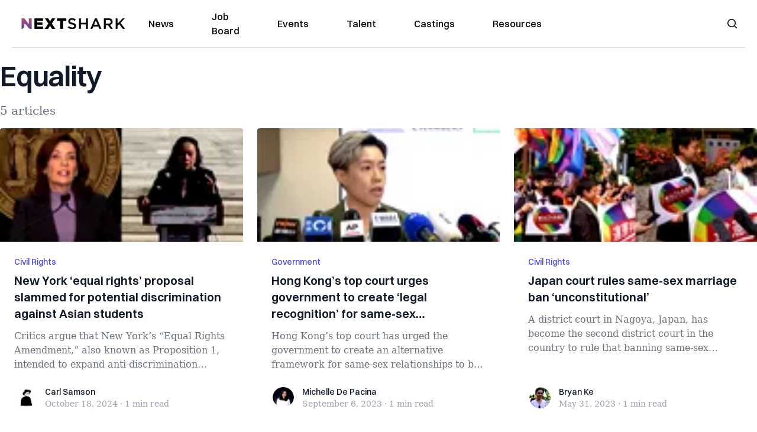

--- FILE ---
content_type: text/html; charset=utf-8
request_url: https://nextshark.com/tag/equality
body_size: 12631
content:
<!DOCTYPE html><html lang="en"><head><meta charSet="utf-8"/><meta name="viewport" content="width=device-width"/><meta name="msvalidate.01" content="3BE6CD44E7505CE29A57BE466E072B73" class="jsx-1789215954"/><meta name="google-site-verification" content="UA-42416856-1" class="jsx-1789215954"/><link rel="preconnect" href="https://a.pub.network/"/><link rel="preconnect" href="https://b.pub.network/"/><link rel="preconnect" href="https://c.pub.network/"/><link rel="preconnect" href="https://d.pub.network/"/><link rel="preconnect" href="https://c.amazon-adsystem.com"/><link rel="preconnect" href="https://s.amazon-adsystem.com"/><link rel="preconnect" href="https://btloader.com/"/><link rel="preconnect" href="https://api.btloader.com/"/><link rel="preconnect" href="https://confiant-integrations.global.ssl.fastly.net"/><link rel="canonical" href="https://nextshark.com/tag/equality"/><meta property="og:locale" content="en_US"/><meta property="og:type" content="article"/><meta property="og:title" content="equality Archives"/><meta property="og:url" content="https://nextshark.com/tag/equality"/><meta property="og:site_name" content="NextShark"/><meta name="twitter:card" content="summary_large_image"/><meta name="twitter:site" content="@nextshark"/><script type="application/ld+json" class="yoast-schema-graph">{"@context":"https://schema.org","@graph":[{"@type":"CollectionPage","@id":"https://nextshark.com/tag/equality","url":"https://nextshark.com/tag/equality","name":"equality Archives - NextShark","isPartOf":{"@id":"https://nextshark.com/#website"},"breadcrumb":{"@id":"https://nextshark.com/tag/equality#breadcrumb"},"inLanguage":"en-US"},{"@type":"BreadcrumbList","@id":"https://nextshark.com/tag/equality#breadcrumb","itemListElement":[{"@type":"ListItem","position":1,"name":"Home","item":"https://nextshark.com/"},{"@type":"ListItem","position":2,"name":"equality"}]},{"@type":"WebSite","@id":"https://nextshark.com/#website","url":"https://nextshark.com/","name":"NextShark","description":"Asian American News and Asian News","publisher":{"@id":"https://nextshark.com/#organization"},"potentialAction":[{"@type":"SearchAction","target":{"@type":"EntryPoint","urlTemplate":"https://nextshark.com/?s={search_term_string}"},"query-input":{"@type":"PropertyValueSpecification","valueRequired":true,"valueName":"search_term_string"}}],"inLanguage":"en-US"},{"@type":"Organization","@id":"https://nextshark.com/#organization","name":"NextShark","url":"https://nextshark.com/","logo":{"@type":"ImageObject","inLanguage":"en-US","@id":"https://nextshark.com/#/schema/logo/image/","url":"https://data.nextshark.com/wp-content/uploads/2014/08/NextShark_master_logo.png","contentUrl":"https://data.nextshark.com/wp-content/uploads/2014/08/NextShark_master_logo.png","width":525,"height":619,"caption":"NextShark"},"image":{"@id":"https://nextshark.com/#/schema/logo/image/"},"sameAs":["http://www.facebook.com/nextshark","https://x.com/nextshark","http://instagram.com/nextshark"]}]}</script><title>equality Archives - NextShark</title><link rel="preload" as="image" imageSrcSet="https://nextshark.b-cdn.net/wp-content/uploads/2024/10/NY-PROP-1-770x433.jpg?width=64&amp;auto_optimize=medium&amp;quality=85 64w, https://nextshark.b-cdn.net/wp-content/uploads/2024/10/NY-PROP-1-770x433.jpg?width=96&amp;auto_optimize=medium&amp;quality=85 96w, https://nextshark.b-cdn.net/wp-content/uploads/2024/10/NY-PROP-1-770x433.jpg?width=128&amp;auto_optimize=medium&amp;quality=85 128w, https://nextshark.b-cdn.net/wp-content/uploads/2024/10/NY-PROP-1-770x433.jpg?width=256&amp;auto_optimize=medium&amp;quality=85 256w, https://nextshark.b-cdn.net/wp-content/uploads/2024/10/NY-PROP-1-770x433.jpg?width=384&amp;auto_optimize=medium&amp;quality=85 384w, https://nextshark.b-cdn.net/wp-content/uploads/2024/10/NY-PROP-1-770x433.jpg?width=640&amp;auto_optimize=medium&amp;quality=85 640w, https://nextshark.b-cdn.net/wp-content/uploads/2024/10/NY-PROP-1-770x433.jpg?width=768&amp;auto_optimize=medium&amp;quality=85 768w, https://nextshark.b-cdn.net/wp-content/uploads/2024/10/NY-PROP-1-770x433.jpg?width=1024&amp;auto_optimize=medium&amp;quality=85 1024w, https://nextshark.b-cdn.net/wp-content/uploads/2024/10/NY-PROP-1-770x433.jpg?width=1280&amp;auto_optimize=medium&amp;quality=85 1280w, https://nextshark.b-cdn.net/wp-content/uploads/2024/10/NY-PROP-1-770x433.jpg?width=1536&amp;auto_optimize=medium&amp;quality=85 1536w" imageSizes="(max-width: 640px) 40vw, (max-width: 768px) 35vw, (max-width: 1024px) 15vw, 10vw" fetchPriority="high"/><link rel="preload" as="image" imageSrcSet="https://nextshark.b-cdn.net/wp-content/uploads/2023/09/Hong-Kong-770x433.jpg?width=64&amp;auto_optimize=medium&amp;quality=85 64w, https://nextshark.b-cdn.net/wp-content/uploads/2023/09/Hong-Kong-770x433.jpg?width=96&amp;auto_optimize=medium&amp;quality=85 96w, https://nextshark.b-cdn.net/wp-content/uploads/2023/09/Hong-Kong-770x433.jpg?width=128&amp;auto_optimize=medium&amp;quality=85 128w, https://nextshark.b-cdn.net/wp-content/uploads/2023/09/Hong-Kong-770x433.jpg?width=256&amp;auto_optimize=medium&amp;quality=85 256w, https://nextshark.b-cdn.net/wp-content/uploads/2023/09/Hong-Kong-770x433.jpg?width=384&amp;auto_optimize=medium&amp;quality=85 384w, https://nextshark.b-cdn.net/wp-content/uploads/2023/09/Hong-Kong-770x433.jpg?width=640&amp;auto_optimize=medium&amp;quality=85 640w, https://nextshark.b-cdn.net/wp-content/uploads/2023/09/Hong-Kong-770x433.jpg?width=768&amp;auto_optimize=medium&amp;quality=85 768w, https://nextshark.b-cdn.net/wp-content/uploads/2023/09/Hong-Kong-770x433.jpg?width=1024&amp;auto_optimize=medium&amp;quality=85 1024w, https://nextshark.b-cdn.net/wp-content/uploads/2023/09/Hong-Kong-770x433.jpg?width=1280&amp;auto_optimize=medium&amp;quality=85 1280w, https://nextshark.b-cdn.net/wp-content/uploads/2023/09/Hong-Kong-770x433.jpg?width=1536&amp;auto_optimize=medium&amp;quality=85 1536w" imageSizes="(max-width: 640px) 40vw, (max-width: 768px) 35vw, (max-width: 1024px) 15vw, 10vw" fetchPriority="high"/><link rel="preload" as="image" imageSrcSet="https://nextshark.b-cdn.net/wp-content/uploads/2023/05/Nagoya-court-same-sex-marriage-ruling-770x433.jpg?width=64&amp;auto_optimize=medium&amp;quality=85 64w, https://nextshark.b-cdn.net/wp-content/uploads/2023/05/Nagoya-court-same-sex-marriage-ruling-770x433.jpg?width=96&amp;auto_optimize=medium&amp;quality=85 96w, https://nextshark.b-cdn.net/wp-content/uploads/2023/05/Nagoya-court-same-sex-marriage-ruling-770x433.jpg?width=128&amp;auto_optimize=medium&amp;quality=85 128w, https://nextshark.b-cdn.net/wp-content/uploads/2023/05/Nagoya-court-same-sex-marriage-ruling-770x433.jpg?width=256&amp;auto_optimize=medium&amp;quality=85 256w, https://nextshark.b-cdn.net/wp-content/uploads/2023/05/Nagoya-court-same-sex-marriage-ruling-770x433.jpg?width=384&amp;auto_optimize=medium&amp;quality=85 384w, https://nextshark.b-cdn.net/wp-content/uploads/2023/05/Nagoya-court-same-sex-marriage-ruling-770x433.jpg?width=640&amp;auto_optimize=medium&amp;quality=85 640w, https://nextshark.b-cdn.net/wp-content/uploads/2023/05/Nagoya-court-same-sex-marriage-ruling-770x433.jpg?width=768&amp;auto_optimize=medium&amp;quality=85 768w, https://nextshark.b-cdn.net/wp-content/uploads/2023/05/Nagoya-court-same-sex-marriage-ruling-770x433.jpg?width=1024&amp;auto_optimize=medium&amp;quality=85 1024w, https://nextshark.b-cdn.net/wp-content/uploads/2023/05/Nagoya-court-same-sex-marriage-ruling-770x433.jpg?width=1280&amp;auto_optimize=medium&amp;quality=85 1280w, https://nextshark.b-cdn.net/wp-content/uploads/2023/05/Nagoya-court-same-sex-marriage-ruling-770x433.jpg?width=1536&amp;auto_optimize=medium&amp;quality=85 1536w" imageSizes="(max-width: 640px) 40vw, (max-width: 768px) 35vw, (max-width: 1024px) 15vw, 10vw" fetchPriority="high"/><meta name="next-head-count" content="26"/><script type="text/partytown">
                (function(c,l,a,r,i,t,y){
                    c[a]=c[a]||function(){(c[a].q=c[a].q||[]).push(arguments)};
                    t=l.createElement(r);t.async=1;t.src="https://www.clarity.ms/tag/"+i;
                    y=l.getElementsByTagName(r)[0];y.parentNode.insertBefore(t,y);
                })(window, document, "clarity", "script", "hjysgmp5fb");
              </script><link href="https://fonts.cdnfonts.com/css/switzer" rel="stylesheet"/><link rel="preload" href="/_next/static/media/7108afb8b1381ad1-s.p.woff2" as="font" type="font/woff2" crossorigin="anonymous" data-next-font="size-adjust"/><link rel="preload" href="/_next/static/media/9e82d62334b205f4-s.p.woff2" as="font" type="font/woff2" crossorigin="anonymous" data-next-font="size-adjust"/><link rel="preload" href="/_next/static/media/4c285fdca692ea22-s.p.woff2" as="font" type="font/woff2" crossorigin="anonymous" data-next-font="size-adjust"/><link rel="preload" href="/_next/static/media/eafabf029ad39a43-s.p.woff2" as="font" type="font/woff2" crossorigin="anonymous" data-next-font="size-adjust"/><link rel="preload" href="/_next/static/media/8888a3826f4a3af4-s.p.woff2" as="font" type="font/woff2" crossorigin="anonymous" data-next-font="size-adjust"/><link rel="preload" href="/_next/static/media/0484562807a97172-s.p.woff2" as="font" type="font/woff2" crossorigin="anonymous" data-next-font="size-adjust"/><link rel="preload" href="/_next/static/media/b957ea75a84b6ea7-s.p.woff2" as="font" type="font/woff2" crossorigin="anonymous" data-next-font="size-adjust"/><link rel="preload" href="/_next/static/media/7db6c35d839a711c-s.p.woff2" as="font" type="font/woff2" crossorigin="anonymous" data-next-font="size-adjust"/><link rel="preload" href="/_next/static/media/6245472ced48d3be-s.p.woff2" as="font" type="font/woff2" crossorigin="anonymous" data-next-font="size-adjust"/><link rel="preload" href="/_next/static/media/b27868729ad8c262-s.p.woff2" as="font" type="font/woff2" crossorigin="anonymous" data-next-font="size-adjust"/><link rel="preload" href="/_next/static/media/7e6a2e30184bb114-s.p.woff2" as="font" type="font/woff2" crossorigin="anonymous" data-next-font="size-adjust"/><link rel="preload" href="/_next/static/css/4d1118f4e30231e5.css" as="style"/><link rel="stylesheet" href="/_next/static/css/4d1118f4e30231e5.css" data-n-g=""/><noscript data-n-css=""></noscript><script defer="" nomodule="" src="/_next/static/chunks/polyfills-c67a75d1b6f99dc8.js"></script><script data-partytown-config="">
            partytown = {
              lib: "/_next/static/~partytown/"
            };
          </script><script data-partytown="">!(function(w,p,f,c){c=w[p]=w[p]||{};c[f]=(c[f]||[])})(window,'partytown','forward');/* Partytown 0.7.6 - MIT builder.io */
!function(t,e,n,i,r,o,a,d,s,c,p,l){function u(){l||(l=1,"/"==(a=(o.lib||"/~partytown/")+(o.debug?"debug/":""))[0]&&(s=e.querySelectorAll('script[type="text/partytown"]'),i!=t?i.dispatchEvent(new CustomEvent("pt1",{detail:t})):(d=setTimeout(f,1e4),e.addEventListener("pt0",w),r?h(1):n.serviceWorker?n.serviceWorker.register(a+(o.swPath||"partytown-sw.js"),{scope:a}).then((function(t){t.active?h():t.installing&&t.installing.addEventListener("statechange",(function(t){"activated"==t.target.state&&h()}))}),console.error):f())))}function h(t){c=e.createElement(t?"script":"iframe"),t||(c.setAttribute("style","display:block;width:0;height:0;border:0;visibility:hidden"),c.setAttribute("aria-hidden",!0)),c.src=a+"partytown-"+(t?"atomics.js?v=0.7.6":"sandbox-sw.html?"+Date.now()),e.body.appendChild(c)}function f(n,r){for(w(),i==t&&(o.forward||[]).map((function(e){delete t[e.split(".")[0]]})),n=0;n<s.length;n++)(r=e.createElement("script")).innerHTML=s[n].innerHTML,e.head.appendChild(r);c&&c.parentNode.removeChild(c)}function w(){clearTimeout(d)}o=t.partytown||{},i==t&&(o.forward||[]).map((function(e){p=t,e.split(".").map((function(e,n,i){p=p[i[n]]=n+1<i.length?"push"==i[n+1]?[]:p[i[n]]||{}:function(){(t._ptf=t._ptf||[]).push(i,arguments)}}))})),"complete"==e.readyState?u():(t.addEventListener("DOMContentLoaded",u),t.addEventListener("load",u))}(window,document,navigator,top,window.crossOriginIsolated);</script><script src="/js/quantcast.js" id="quantcast-consent" type="text/partytown" data-nscript="worker"></script><script src="/js/meta.js" id="meta-pixel" type="text/partytown" data-nscript="worker"></script><script src="https://www.googletagmanager.com/gtag/js?id=UA-42416856-1" id="google-tag-manager" type="text/partytown" data-nscript="worker"></script><script src="/js/gtag.js" id="gtag" type="text/partytown" data-nscript="worker"></script><script src="/_next/static/chunks/webpack-3c1695d98c928cf9.js" defer=""></script><script src="/_next/static/chunks/framework-fee8a7e75612eda8.js" defer=""></script><script src="/_next/static/chunks/main-e7b4337012efd173.js" defer=""></script><script src="/_next/static/chunks/pages/_app-c0b0c5f09df92712.js" defer=""></script><script src="/_next/static/chunks/1664-7246e58924eb0118.js" defer=""></script><script src="/_next/static/chunks/5675-31dd948da88eab78.js" defer=""></script><script src="/_next/static/chunks/3965-1c5ef1af0465649b.js" defer=""></script><script src="/_next/static/chunks/8159-423f613ae9983506.js" defer=""></script><script src="/_next/static/chunks/1460-d04d4ecb98a43e4f.js" defer=""></script><script src="/_next/static/chunks/4920-bdc0f74b6be4ce6c.js" defer=""></script><script src="/_next/static/chunks/5935-0cdbb649965324a8.js" defer=""></script><script src="/_next/static/chunks/8525-c0dbf894eb6fbdc0.js" defer=""></script><script src="/_next/static/chunks/1852-28394e823b258057.js" defer=""></script><script src="/_next/static/chunks/9803-5f42d617dba25474.js" defer=""></script><script src="/_next/static/chunks/5334-682f167465c11757.js" defer=""></script><script src="/_next/static/chunks/9860-3eeec5bf7e8405b2.js" defer=""></script><script src="/_next/static/chunks/6167-c49c6563743bb12b.js" defer=""></script><script src="/_next/static/chunks/9850-36362b4b847eee02.js" defer=""></script><script src="/_next/static/chunks/pages/%5B...uri%5D-096b799c0d582c87.js" defer=""></script><script src="/_next/static/l05lJ48FHlMvRCTUMbE8j/_buildManifest.js" defer=""></script><script src="/_next/static/l05lJ48FHlMvRCTUMbE8j/_ssgManifest.js" defer=""></script><style id="__jsx-1789215954">:root{--font-poppins:'__Poppins_2dbf9b', '__Poppins_Fallback_2dbf9b';--font-dmsans:'__DM_Sans_99eb74', '__DM_Sans_Fallback_99eb74';--font-switzer:'Switzer', sans-serif}</style></head><body><div id="__next"><script>!function(){try{var d=document.documentElement,c=d.classList;c.remove('light','dark');var e=localStorage.getItem('theme');if('system'===e||(!e&&true)){var t='(prefers-color-scheme: dark)',m=window.matchMedia(t);if(m.media!==t||m.matches){d.style.colorScheme = 'dark';c.add('dark')}else{d.style.colorScheme = 'light';c.add('light')}}else if(e){c.add(e|| '')}if(e==='light'||e==='dark')d.style.colorScheme=e}catch(e){}}()</script><noscript><div class="hidden"><img src="//pixel.quantserve.com/pixel/p-T_nHPwjEM4AMW.gif" border="0" height="1" width="1" alt="Quantcast"/><img height="1" width="1" src="https://www.facebook.com/tr?id=192482117963803&amp;ev=PageView&amp;noscript=1"/></div></noscript><div class="/80 sticky top-0 z-50  bg-white/80 backdrop-blur-[5px] backdrop-filter  sc:px-5" data-headlessui-state=""><div class="_max-w-full mx-auto flex items-center justify-center border-b-[1px] border-[#DDDDDD]  "><div class="_flex-none _justify-between flex w-full max-w-7xl items-center px-4 py-4 lg:space-x-10 2xl:max-w-screen-2xl"><div class="_justify-start order-first flex min-h-[18px] w-full md:min-h-[24px] lg:w-[300px] "><span class="sr-only">NextShark</span><a href="/"><img alt="NextShark.com" loading="lazy" width="225" height="24" decoding="async" data-nimg="1" class="h-[18px] w-[171px] md:h-[24px] md:w-[225px]" style="color:transparent" srcSet="/logo.svg?width=256&amp;auto_optimize=medium&amp;quality=85 1x, /logo.svg?width=640&amp;auto_optimize=medium&amp;quality=85 2x" src="/logo.svg?width=640&amp;auto_optimize=medium&amp;quality=85"/></a></div><div class="order-last -my-2 -mr-2 lg:hidden"><button class="_items-center _justify-center inline-flex rounded-md  p-2 text-gray-400 hover:bg-gray-100 hover:text-gray-500 focus:outline-none " type="button" aria-expanded="false" data-headlessui-state=""><span class="sr-only">Open menu</span><svg xmlns="http://www.w3.org/2000/svg" fill="none" viewBox="0 0 24 24" stroke-width="1.5" stroke="currentColor" aria-hidden="true" data-slot="icon" class="h-6 w-6 text-black"><path stroke-linecap="round" stroke-linejoin="round" d="M3.75 6.75h16.5M3.75 12h16.5m-16.5 5.25h16.5"></path></svg></button></div><div class="flex w-full items-center justify-center xl:pr-[160px]"><div class="w-auto"><nav class="hidden flex-1 items-center space-x-16 lg:flex"><a aria-label="link to News" class="text-base font-medium text-black hover:text-gray-900 lg:text-base" href="/">News</a><a aria-label="link to Job Board" class="text-base font-medium text-black hover:text-gray-900 lg:text-base" href="/community/jobs">Job Board</a><a aria-label="link to Events" class="text-base font-medium text-black hover:text-gray-900 lg:text-base" href="/community/events">Events</a><a aria-label="link to Talent" class="text-base font-medium text-black hover:text-gray-900 lg:text-base" href="/community/talent">Talent</a><a aria-label="link to Castings" class="text-base font-medium text-black hover:text-gray-900 lg:text-base" href="/community/castings">Castings</a><a aria-label="link to Resources" class="text-base font-medium text-black hover:text-gray-900 lg:text-base" href="/resources">Resources</a></nav><div hidden="" style="position:fixed;top:1px;left:1px;width:1px;height:0;padding:0;margin:-1px;overflow:hidden;clip:rect(0, 0, 0, 0);white-space:nowrap;border-width:0;display:none"></div></div></div><div class="_space-x-4 justsify-end  flex items-center px-2 pr-5 lg:ml-6 lg:w-[200px]"><div class="mr-2 flex h-[40px] w-full items-center justify-end "><div class="flex w-full justify-end pr-5 md:pr-0"><div></div></div></div></div></div></div></div><div hidden="" style="position:fixed;top:1px;left:1px;width:1px;height:0;padding:0;margin:-1px;overflow:hidden;clip:rect(0, 0, 0, 0);white-space:nowrap;border-width:0;display:none"></div><div class="container mx-auto max-w-7xl px-0 xl:px-0 2xl:max-w-screen-2xl"><div class="_max-w-4xl py-4 sm:py-4 lg:justify-between"><h2 class="pt-2 text-3xl font-semibold tracking-tight text-gray-900 subpixel-antialiased   sm:text-5xl lg:text-5xl">Equality</h2><p class="mt-5 hidden text-xl text-gray-500   md:block">5 articles</p></div><div class="relative mx-auto mb-10  max-w-7xl 2xl:max-w-screen-2xl"><div class="mx-auto grid gap-6 md:grid-cols-2 lg:max-w-none lg:grid-cols-3 2xl:grid-cols-4"><div class="card"><div class="flex-shrink-0"><a aria-label="New York ‘equal rights’ proposal slammed for potential discrimination against Asian students" href="/new-york-proposition-1-asian-students"><img alt="New York ‘equal rights’ proposal slammed for potential discrimination against Asian students" fetchPriority="high" width="770" height="410" decoding="async" data-nimg="1" class="h-48 w-full object-cover" style="color:transparent" sizes="(max-width: 640px) 40vw, (max-width: 768px) 35vw, (max-width: 1024px) 15vw, 10vw" srcSet="https://nextshark.b-cdn.net/wp-content/uploads/2024/10/NY-PROP-1-770x433.jpg?width=64&amp;auto_optimize=medium&amp;quality=85 64w, https://nextshark.b-cdn.net/wp-content/uploads/2024/10/NY-PROP-1-770x433.jpg?width=96&amp;auto_optimize=medium&amp;quality=85 96w, https://nextshark.b-cdn.net/wp-content/uploads/2024/10/NY-PROP-1-770x433.jpg?width=128&amp;auto_optimize=medium&amp;quality=85 128w, https://nextshark.b-cdn.net/wp-content/uploads/2024/10/NY-PROP-1-770x433.jpg?width=256&amp;auto_optimize=medium&amp;quality=85 256w, https://nextshark.b-cdn.net/wp-content/uploads/2024/10/NY-PROP-1-770x433.jpg?width=384&amp;auto_optimize=medium&amp;quality=85 384w, https://nextshark.b-cdn.net/wp-content/uploads/2024/10/NY-PROP-1-770x433.jpg?width=640&amp;auto_optimize=medium&amp;quality=85 640w, https://nextshark.b-cdn.net/wp-content/uploads/2024/10/NY-PROP-1-770x433.jpg?width=768&amp;auto_optimize=medium&amp;quality=85 768w, https://nextshark.b-cdn.net/wp-content/uploads/2024/10/NY-PROP-1-770x433.jpg?width=1024&amp;auto_optimize=medium&amp;quality=85 1024w, https://nextshark.b-cdn.net/wp-content/uploads/2024/10/NY-PROP-1-770x433.jpg?width=1280&amp;auto_optimize=medium&amp;quality=85 1280w, https://nextshark.b-cdn.net/wp-content/uploads/2024/10/NY-PROP-1-770x433.jpg?width=1536&amp;auto_optimize=medium&amp;quality=85 1536w" src="https://nextshark.b-cdn.net/wp-content/uploads/2024/10/NY-PROP-1-770x433.jpg?width=1536&amp;auto_optimize=medium&amp;quality=85"/></a></div><div class="flex flex-1 flex-col justify-between bg-white p-6  "><div class="flex-1"><p class="text-sm font-medium text-indigo-600  "><a class="hover:underline" href="/impact/civil-rights">Civil Rights</a></p><a href="/new-york-proposition-1-asian-students" class="mt-2 block"><p class="text-xl font-semibold text-gray-900 line-clamp-3   hover:underline">New York ‘equal rights’ proposal slammed for potential discrimination against Asian students</p><p class="mt-3 text-base text-gray-500 line-clamp-3  ">Critics argue that New York’s “Equal Rights Amendment,” also known as Proposition 1, intended to expand anti-discrimination protections, cou...</p></a></div><div class="mt-6 flex items-center"><div class="h-10 w-10 flex-shrink-0 overflow-hidden rounded-full border-2 border-white  "><a href="/author/carlsamson"><span class="sr-only">Carl Samson</span><img alt="Carl Samson" loading="lazy" width="40" height="40" decoding="async" data-nimg="1" class="h-auto w-10 rounded-full" style="color:transparent" sizes="(max-width: 640px) 20px, 25px" srcSet="https://nextshark.b-cdn.net/wp-content/uploads/2023/08/CARLSAMSON_NEXTSHARK.jpg?width=16&amp;auto_optimize=medium&amp;quality=85 16w, https://nextshark.b-cdn.net/wp-content/uploads/2023/08/CARLSAMSON_NEXTSHARK.jpg?width=32&amp;auto_optimize=medium&amp;quality=85 32w, https://nextshark.b-cdn.net/wp-content/uploads/2023/08/CARLSAMSON_NEXTSHARK.jpg?width=48&amp;auto_optimize=medium&amp;quality=85 48w, https://nextshark.b-cdn.net/wp-content/uploads/2023/08/CARLSAMSON_NEXTSHARK.jpg?width=64&amp;auto_optimize=medium&amp;quality=85 64w, https://nextshark.b-cdn.net/wp-content/uploads/2023/08/CARLSAMSON_NEXTSHARK.jpg?width=96&amp;auto_optimize=medium&amp;quality=85 96w, https://nextshark.b-cdn.net/wp-content/uploads/2023/08/CARLSAMSON_NEXTSHARK.jpg?width=128&amp;auto_optimize=medium&amp;quality=85 128w, https://nextshark.b-cdn.net/wp-content/uploads/2023/08/CARLSAMSON_NEXTSHARK.jpg?width=256&amp;auto_optimize=medium&amp;quality=85 256w, https://nextshark.b-cdn.net/wp-content/uploads/2023/08/CARLSAMSON_NEXTSHARK.jpg?width=384&amp;auto_optimize=medium&amp;quality=85 384w, https://nextshark.b-cdn.net/wp-content/uploads/2023/08/CARLSAMSON_NEXTSHARK.jpg?width=640&amp;auto_optimize=medium&amp;quality=85 640w, https://nextshark.b-cdn.net/wp-content/uploads/2023/08/CARLSAMSON_NEXTSHARK.jpg?width=768&amp;auto_optimize=medium&amp;quality=85 768w, https://nextshark.b-cdn.net/wp-content/uploads/2023/08/CARLSAMSON_NEXTSHARK.jpg?width=1024&amp;auto_optimize=medium&amp;quality=85 1024w, https://nextshark.b-cdn.net/wp-content/uploads/2023/08/CARLSAMSON_NEXTSHARK.jpg?width=1280&amp;auto_optimize=medium&amp;quality=85 1280w, https://nextshark.b-cdn.net/wp-content/uploads/2023/08/CARLSAMSON_NEXTSHARK.jpg?width=1536&amp;auto_optimize=medium&amp;quality=85 1536w" src="https://nextshark.b-cdn.net/wp-content/uploads/2023/08/CARLSAMSON_NEXTSHARK.jpg?width=1536&amp;auto_optimize=medium&amp;quality=85"/></a></div><div class="ml-3"><p class="text-sm font-medium text-gray-900  "><a href="/author/carlsamson" class="hover:underline">Carl Samson</a></p><div class="flex space-x-1 text-sm text-gray-400  "><time dateTime="2020-02-12">October 18, 2024</time><span aria-hidden="true">·</span><span>1 min<!-- --> read</span></div></div></div></div></div><div class="card"><div class="flex-shrink-0"><a aria-label="Hong Kong’s top court urges government to create ‘legal recognition’ for same-sex relationships" href="/hong-kong-high-court-urges-legal-recognition-same-sex-relationships"><img alt="Hong Kong’s top court urges government to create ‘legal recognition’ for same-sex relationships" fetchPriority="high" width="770" height="410" decoding="async" data-nimg="1" class="h-48 w-full object-cover" style="color:transparent" sizes="(max-width: 640px) 40vw, (max-width: 768px) 35vw, (max-width: 1024px) 15vw, 10vw" srcSet="https://nextshark.b-cdn.net/wp-content/uploads/2023/09/Hong-Kong-770x433.jpg?width=64&amp;auto_optimize=medium&amp;quality=85 64w, https://nextshark.b-cdn.net/wp-content/uploads/2023/09/Hong-Kong-770x433.jpg?width=96&amp;auto_optimize=medium&amp;quality=85 96w, https://nextshark.b-cdn.net/wp-content/uploads/2023/09/Hong-Kong-770x433.jpg?width=128&amp;auto_optimize=medium&amp;quality=85 128w, https://nextshark.b-cdn.net/wp-content/uploads/2023/09/Hong-Kong-770x433.jpg?width=256&amp;auto_optimize=medium&amp;quality=85 256w, https://nextshark.b-cdn.net/wp-content/uploads/2023/09/Hong-Kong-770x433.jpg?width=384&amp;auto_optimize=medium&amp;quality=85 384w, https://nextshark.b-cdn.net/wp-content/uploads/2023/09/Hong-Kong-770x433.jpg?width=640&amp;auto_optimize=medium&amp;quality=85 640w, https://nextshark.b-cdn.net/wp-content/uploads/2023/09/Hong-Kong-770x433.jpg?width=768&amp;auto_optimize=medium&amp;quality=85 768w, https://nextshark.b-cdn.net/wp-content/uploads/2023/09/Hong-Kong-770x433.jpg?width=1024&amp;auto_optimize=medium&amp;quality=85 1024w, https://nextshark.b-cdn.net/wp-content/uploads/2023/09/Hong-Kong-770x433.jpg?width=1280&amp;auto_optimize=medium&amp;quality=85 1280w, https://nextshark.b-cdn.net/wp-content/uploads/2023/09/Hong-Kong-770x433.jpg?width=1536&amp;auto_optimize=medium&amp;quality=85 1536w" src="https://nextshark.b-cdn.net/wp-content/uploads/2023/09/Hong-Kong-770x433.jpg?width=1536&amp;auto_optimize=medium&amp;quality=85"/></a></div><div class="flex flex-1 flex-col justify-between bg-white p-6  "><div class="flex-1"><p class="text-sm font-medium text-indigo-600  "><a class="hover:underline" href="/government">Government</a></p><a href="/hong-kong-high-court-urges-legal-recognition-same-sex-relationships" class="mt-2 block"><p class="text-xl font-semibold text-gray-900 line-clamp-3   hover:underline">Hong Kong’s top court urges government to create ‘legal recognition’ for same-sex relationships</p><p class="mt-3 text-base text-gray-500 line-clamp-3  ">Hong Kong’s top court has urged the government to create an alternative framework for same-sex relationships to be legally recognized.
The f...</p></a></div><div class="mt-6 flex items-center"><div class="h-10 w-10 flex-shrink-0 overflow-hidden rounded-full border-2 border-white  "><a href="/author/michelledepacina"><span class="sr-only">Michelle De Pacina</span><img alt="Michelle De Pacina" loading="lazy" width="40" height="40" decoding="async" data-nimg="1" class="h-auto w-10 rounded-full" style="color:transparent" sizes="(max-width: 640px) 20px, 25px" srcSet="https://nextshark.b-cdn.net/wp-content/uploads/2021/09/theclick-mdepacina.jpg?width=16&amp;auto_optimize=medium&amp;quality=85 16w, https://nextshark.b-cdn.net/wp-content/uploads/2021/09/theclick-mdepacina.jpg?width=32&amp;auto_optimize=medium&amp;quality=85 32w, https://nextshark.b-cdn.net/wp-content/uploads/2021/09/theclick-mdepacina.jpg?width=48&amp;auto_optimize=medium&amp;quality=85 48w, https://nextshark.b-cdn.net/wp-content/uploads/2021/09/theclick-mdepacina.jpg?width=64&amp;auto_optimize=medium&amp;quality=85 64w, https://nextshark.b-cdn.net/wp-content/uploads/2021/09/theclick-mdepacina.jpg?width=96&amp;auto_optimize=medium&amp;quality=85 96w, https://nextshark.b-cdn.net/wp-content/uploads/2021/09/theclick-mdepacina.jpg?width=128&amp;auto_optimize=medium&amp;quality=85 128w, https://nextshark.b-cdn.net/wp-content/uploads/2021/09/theclick-mdepacina.jpg?width=256&amp;auto_optimize=medium&amp;quality=85 256w, https://nextshark.b-cdn.net/wp-content/uploads/2021/09/theclick-mdepacina.jpg?width=384&amp;auto_optimize=medium&amp;quality=85 384w, https://nextshark.b-cdn.net/wp-content/uploads/2021/09/theclick-mdepacina.jpg?width=640&amp;auto_optimize=medium&amp;quality=85 640w, https://nextshark.b-cdn.net/wp-content/uploads/2021/09/theclick-mdepacina.jpg?width=768&amp;auto_optimize=medium&amp;quality=85 768w, https://nextshark.b-cdn.net/wp-content/uploads/2021/09/theclick-mdepacina.jpg?width=1024&amp;auto_optimize=medium&amp;quality=85 1024w, https://nextshark.b-cdn.net/wp-content/uploads/2021/09/theclick-mdepacina.jpg?width=1280&amp;auto_optimize=medium&amp;quality=85 1280w, https://nextshark.b-cdn.net/wp-content/uploads/2021/09/theclick-mdepacina.jpg?width=1536&amp;auto_optimize=medium&amp;quality=85 1536w" src="https://nextshark.b-cdn.net/wp-content/uploads/2021/09/theclick-mdepacina.jpg?width=1536&amp;auto_optimize=medium&amp;quality=85"/></a></div><div class="ml-3"><p class="text-sm font-medium text-gray-900  "><a href="/author/michelledepacina" class="hover:underline">Michelle De Pacina</a></p><div class="flex space-x-1 text-sm text-gray-400  "><time dateTime="2020-02-12">September 6, 2023</time><span aria-hidden="true">·</span><span>1 min<!-- --> read</span></div></div></div></div></div><div class="card"><div class="flex-shrink-0"><a aria-label="Japan court rules same-sex marriage ban ‘unconstitutional’" href="/japan-same-sex-marriage-ban-unconstitutional"><img alt="Japan court rules same-sex marriage ban ‘unconstitutional’" fetchPriority="high" width="770" height="410" decoding="async" data-nimg="1" class="h-48 w-full object-cover" style="color:transparent" sizes="(max-width: 640px) 40vw, (max-width: 768px) 35vw, (max-width: 1024px) 15vw, 10vw" srcSet="https://nextshark.b-cdn.net/wp-content/uploads/2023/05/Nagoya-court-same-sex-marriage-ruling-770x433.jpg?width=64&amp;auto_optimize=medium&amp;quality=85 64w, https://nextshark.b-cdn.net/wp-content/uploads/2023/05/Nagoya-court-same-sex-marriage-ruling-770x433.jpg?width=96&amp;auto_optimize=medium&amp;quality=85 96w, https://nextshark.b-cdn.net/wp-content/uploads/2023/05/Nagoya-court-same-sex-marriage-ruling-770x433.jpg?width=128&amp;auto_optimize=medium&amp;quality=85 128w, https://nextshark.b-cdn.net/wp-content/uploads/2023/05/Nagoya-court-same-sex-marriage-ruling-770x433.jpg?width=256&amp;auto_optimize=medium&amp;quality=85 256w, https://nextshark.b-cdn.net/wp-content/uploads/2023/05/Nagoya-court-same-sex-marriage-ruling-770x433.jpg?width=384&amp;auto_optimize=medium&amp;quality=85 384w, https://nextshark.b-cdn.net/wp-content/uploads/2023/05/Nagoya-court-same-sex-marriage-ruling-770x433.jpg?width=640&amp;auto_optimize=medium&amp;quality=85 640w, https://nextshark.b-cdn.net/wp-content/uploads/2023/05/Nagoya-court-same-sex-marriage-ruling-770x433.jpg?width=768&amp;auto_optimize=medium&amp;quality=85 768w, https://nextshark.b-cdn.net/wp-content/uploads/2023/05/Nagoya-court-same-sex-marriage-ruling-770x433.jpg?width=1024&amp;auto_optimize=medium&amp;quality=85 1024w, https://nextshark.b-cdn.net/wp-content/uploads/2023/05/Nagoya-court-same-sex-marriage-ruling-770x433.jpg?width=1280&amp;auto_optimize=medium&amp;quality=85 1280w, https://nextshark.b-cdn.net/wp-content/uploads/2023/05/Nagoya-court-same-sex-marriage-ruling-770x433.jpg?width=1536&amp;auto_optimize=medium&amp;quality=85 1536w" src="https://nextshark.b-cdn.net/wp-content/uploads/2023/05/Nagoya-court-same-sex-marriage-ruling-770x433.jpg?width=1536&amp;auto_optimize=medium&amp;quality=85"/></a></div><div class="flex flex-1 flex-col justify-between bg-white p-6  "><div class="flex-1"><p class="text-sm font-medium text-indigo-600  "><a class="hover:underline" href="/impact/civil-rights">Civil Rights</a></p><a href="/japan-same-sex-marriage-ban-unconstitutional" class="mt-2 block"><p class="text-xl font-semibold text-gray-900 line-clamp-3   hover:underline">Japan court rules same-sex marriage ban ‘unconstitutional’</p><p class="mt-3 text-base text-gray-500 line-clamp-3  ">A district court in Nagoya, Japan, has become the second district court in the country to rule that banning same-sex couples from marrying i...</p></a></div><div class="mt-6 flex items-center"><div class="h-10 w-10 flex-shrink-0 overflow-hidden rounded-full border-2 border-white  "><a href="/author/bryanke"><span class="sr-only">Bryan Ke</span><img alt="Bryan Ke" loading="lazy" width="40" height="40" decoding="async" data-nimg="1" class="h-auto w-10 rounded-full" style="color:transparent" sizes="(max-width: 640px) 20px, 25px" srcSet="https://nextshark.b-cdn.net/wp-content/uploads/2021/05/profile.jpg?width=16&amp;auto_optimize=medium&amp;quality=85 16w, https://nextshark.b-cdn.net/wp-content/uploads/2021/05/profile.jpg?width=32&amp;auto_optimize=medium&amp;quality=85 32w, https://nextshark.b-cdn.net/wp-content/uploads/2021/05/profile.jpg?width=48&amp;auto_optimize=medium&amp;quality=85 48w, https://nextshark.b-cdn.net/wp-content/uploads/2021/05/profile.jpg?width=64&amp;auto_optimize=medium&amp;quality=85 64w, https://nextshark.b-cdn.net/wp-content/uploads/2021/05/profile.jpg?width=96&amp;auto_optimize=medium&amp;quality=85 96w, https://nextshark.b-cdn.net/wp-content/uploads/2021/05/profile.jpg?width=128&amp;auto_optimize=medium&amp;quality=85 128w, https://nextshark.b-cdn.net/wp-content/uploads/2021/05/profile.jpg?width=256&amp;auto_optimize=medium&amp;quality=85 256w, https://nextshark.b-cdn.net/wp-content/uploads/2021/05/profile.jpg?width=384&amp;auto_optimize=medium&amp;quality=85 384w, https://nextshark.b-cdn.net/wp-content/uploads/2021/05/profile.jpg?width=640&amp;auto_optimize=medium&amp;quality=85 640w, https://nextshark.b-cdn.net/wp-content/uploads/2021/05/profile.jpg?width=768&amp;auto_optimize=medium&amp;quality=85 768w, https://nextshark.b-cdn.net/wp-content/uploads/2021/05/profile.jpg?width=1024&amp;auto_optimize=medium&amp;quality=85 1024w, https://nextshark.b-cdn.net/wp-content/uploads/2021/05/profile.jpg?width=1280&amp;auto_optimize=medium&amp;quality=85 1280w, https://nextshark.b-cdn.net/wp-content/uploads/2021/05/profile.jpg?width=1536&amp;auto_optimize=medium&amp;quality=85 1536w" src="https://nextshark.b-cdn.net/wp-content/uploads/2021/05/profile.jpg?width=1536&amp;auto_optimize=medium&amp;quality=85"/></a></div><div class="ml-3"><p class="text-sm font-medium text-gray-900  "><a href="/author/bryanke" class="hover:underline">Bryan Ke</a></p><div class="flex space-x-1 text-sm text-gray-400  "><time dateTime="2020-02-12">May 31, 2023</time><span aria-hidden="true">·</span><span>1 min<!-- --> read</span></div></div></div></div></div><div class="card"><div class="flex-shrink-0"><a aria-label="Taiwan officially recognizes same-sex marriages of transnational couples" href="/taiwan-officially-recognizes-same-sex-marriages-of-transnational-couples"><img alt="Taiwan officially recognizes same-sex marriages of transnational couples" loading="lazy" width="770" height="410" decoding="async" data-nimg="1" class="h-48 w-full object-cover" style="color:transparent" sizes="(max-width: 640px) 40vw, (max-width: 768px) 35vw, (max-width: 1024px) 15vw, 10vw" srcSet="https://nextshark.b-cdn.net/wp-content/uploads/2023/01/samesex-770x433.jpg?width=64&amp;auto_optimize=medium&amp;quality=85 64w, https://nextshark.b-cdn.net/wp-content/uploads/2023/01/samesex-770x433.jpg?width=96&amp;auto_optimize=medium&amp;quality=85 96w, https://nextshark.b-cdn.net/wp-content/uploads/2023/01/samesex-770x433.jpg?width=128&amp;auto_optimize=medium&amp;quality=85 128w, https://nextshark.b-cdn.net/wp-content/uploads/2023/01/samesex-770x433.jpg?width=256&amp;auto_optimize=medium&amp;quality=85 256w, https://nextshark.b-cdn.net/wp-content/uploads/2023/01/samesex-770x433.jpg?width=384&amp;auto_optimize=medium&amp;quality=85 384w, https://nextshark.b-cdn.net/wp-content/uploads/2023/01/samesex-770x433.jpg?width=640&amp;auto_optimize=medium&amp;quality=85 640w, https://nextshark.b-cdn.net/wp-content/uploads/2023/01/samesex-770x433.jpg?width=768&amp;auto_optimize=medium&amp;quality=85 768w, https://nextshark.b-cdn.net/wp-content/uploads/2023/01/samesex-770x433.jpg?width=1024&amp;auto_optimize=medium&amp;quality=85 1024w, https://nextshark.b-cdn.net/wp-content/uploads/2023/01/samesex-770x433.jpg?width=1280&amp;auto_optimize=medium&amp;quality=85 1280w, https://nextshark.b-cdn.net/wp-content/uploads/2023/01/samesex-770x433.jpg?width=1536&amp;auto_optimize=medium&amp;quality=85 1536w" src="https://nextshark.b-cdn.net/wp-content/uploads/2023/01/samesex-770x433.jpg?width=1536&amp;auto_optimize=medium&amp;quality=85"/></a></div><div class="flex flex-1 flex-col justify-between bg-white p-6  "><div class="flex-1"><p class="text-sm font-medium text-indigo-600  "><a class="hover:underline" href="/government">Government</a></p><a href="/taiwan-officially-recognizes-same-sex-marriages-of-transnational-couples" class="mt-2 block"><p class="text-xl font-semibold text-gray-900 line-clamp-3   hover:underline">Taiwan officially recognizes same-sex marriages of transnational couples</p><p class="mt-3 text-base text-gray-500 line-clamp-3  ">Before you read:
Taiwan Becomes the First Country in Asia to Legalize Gay Marriage
Taiwan Just Proved Once Again It’s the Most Progressive E...</p></a></div><div class="mt-6 flex items-center"><div class="h-10 w-10 flex-shrink-0 overflow-hidden rounded-full border-2 border-white  "><a href="/author/ryangeneral"><span class="sr-only">Ryan General</span><img alt="Ryan General" loading="lazy" width="40" height="40" decoding="async" data-nimg="1" class="h-auto w-10 rounded-full" style="color:transparent" sizes="(max-width: 640px) 20px, 25px" srcSet="https://nextshark.b-cdn.net/wp-content/uploads/2021/05/ns.jpg?width=16&amp;auto_optimize=medium&amp;quality=85 16w, https://nextshark.b-cdn.net/wp-content/uploads/2021/05/ns.jpg?width=32&amp;auto_optimize=medium&amp;quality=85 32w, https://nextshark.b-cdn.net/wp-content/uploads/2021/05/ns.jpg?width=48&amp;auto_optimize=medium&amp;quality=85 48w, https://nextshark.b-cdn.net/wp-content/uploads/2021/05/ns.jpg?width=64&amp;auto_optimize=medium&amp;quality=85 64w, https://nextshark.b-cdn.net/wp-content/uploads/2021/05/ns.jpg?width=96&amp;auto_optimize=medium&amp;quality=85 96w, https://nextshark.b-cdn.net/wp-content/uploads/2021/05/ns.jpg?width=128&amp;auto_optimize=medium&amp;quality=85 128w, https://nextshark.b-cdn.net/wp-content/uploads/2021/05/ns.jpg?width=256&amp;auto_optimize=medium&amp;quality=85 256w, https://nextshark.b-cdn.net/wp-content/uploads/2021/05/ns.jpg?width=384&amp;auto_optimize=medium&amp;quality=85 384w, https://nextshark.b-cdn.net/wp-content/uploads/2021/05/ns.jpg?width=640&amp;auto_optimize=medium&amp;quality=85 640w, https://nextshark.b-cdn.net/wp-content/uploads/2021/05/ns.jpg?width=768&amp;auto_optimize=medium&amp;quality=85 768w, https://nextshark.b-cdn.net/wp-content/uploads/2021/05/ns.jpg?width=1024&amp;auto_optimize=medium&amp;quality=85 1024w, https://nextshark.b-cdn.net/wp-content/uploads/2021/05/ns.jpg?width=1280&amp;auto_optimize=medium&amp;quality=85 1280w, https://nextshark.b-cdn.net/wp-content/uploads/2021/05/ns.jpg?width=1536&amp;auto_optimize=medium&amp;quality=85 1536w" src="https://nextshark.b-cdn.net/wp-content/uploads/2021/05/ns.jpg?width=1536&amp;auto_optimize=medium&amp;quality=85"/></a></div><div class="ml-3"><p class="text-sm font-medium text-gray-900  "><a href="/author/ryangeneral" class="hover:underline">Ryan General</a></p><div class="flex space-x-1 text-sm text-gray-400  "><time dateTime="2020-02-12">January 23, 2023</time><span aria-hidden="true">·</span><span>1 min<!-- --> read</span></div></div></div></div></div><div class="card"><div class="flex-shrink-0"><a aria-label="95-year-old Chinese astronomer’s gender equality speech gets over half-billion views in 2 days" href="/chinese-astronomer-gender-equality-speech-viral"><img alt="95-year-old Chinese astronomer’s gender equality speech gets over half-billion views in 2 days" loading="lazy" width="770" height="410" decoding="async" data-nimg="1" class="h-48 w-full object-cover" style="color:transparent" sizes="(max-width: 640px) 40vw, (max-width: 768px) 35vw, (max-width: 1024px) 15vw, 10vw" srcSet="https://nextshark.b-cdn.net/wp-content/uploads/2021/11/ye-shuhua-770x409.jpeg?width=64&amp;auto_optimize=medium&amp;quality=85 64w, https://nextshark.b-cdn.net/wp-content/uploads/2021/11/ye-shuhua-770x409.jpeg?width=96&amp;auto_optimize=medium&amp;quality=85 96w, https://nextshark.b-cdn.net/wp-content/uploads/2021/11/ye-shuhua-770x409.jpeg?width=128&amp;auto_optimize=medium&amp;quality=85 128w, https://nextshark.b-cdn.net/wp-content/uploads/2021/11/ye-shuhua-770x409.jpeg?width=256&amp;auto_optimize=medium&amp;quality=85 256w, https://nextshark.b-cdn.net/wp-content/uploads/2021/11/ye-shuhua-770x409.jpeg?width=384&amp;auto_optimize=medium&amp;quality=85 384w, https://nextshark.b-cdn.net/wp-content/uploads/2021/11/ye-shuhua-770x409.jpeg?width=640&amp;auto_optimize=medium&amp;quality=85 640w, https://nextshark.b-cdn.net/wp-content/uploads/2021/11/ye-shuhua-770x409.jpeg?width=768&amp;auto_optimize=medium&amp;quality=85 768w, https://nextshark.b-cdn.net/wp-content/uploads/2021/11/ye-shuhua-770x409.jpeg?width=1024&amp;auto_optimize=medium&amp;quality=85 1024w, https://nextshark.b-cdn.net/wp-content/uploads/2021/11/ye-shuhua-770x409.jpeg?width=1280&amp;auto_optimize=medium&amp;quality=85 1280w, https://nextshark.b-cdn.net/wp-content/uploads/2021/11/ye-shuhua-770x409.jpeg?width=1536&amp;auto_optimize=medium&amp;quality=85 1536w" src="https://nextshark.b-cdn.net/wp-content/uploads/2021/11/ye-shuhua-770x409.jpeg?width=1536&amp;auto_optimize=medium&amp;quality=85"/></a></div><div class="flex flex-1 flex-col justify-between bg-white p-6  "><div class="flex-1"><p class="text-sm font-medium text-indigo-600  "><a class="hover:underline" href="/news/china">China</a></p><a href="/chinese-astronomer-gender-equality-speech-viral" class="mt-2 block"><p class="text-xl font-semibold text-gray-900 line-clamp-3   hover:underline">95-year-old Chinese astronomer’s gender equality speech gets over half-billion views in 2 days</p><p class="mt-3 text-base text-gray-500 line-clamp-3  ">A speech from China’s first female observatory director is making internet rounds for its message about gender equality.
Women empowerment: ...</p></a></div><div class="mt-6 flex items-center"><div class="h-10 w-10 flex-shrink-0 overflow-hidden rounded-full border-2 border-white  "><a href="/author/michelledepacina"><span class="sr-only">Michelle De Pacina</span><img alt="Michelle De Pacina" loading="lazy" width="40" height="40" decoding="async" data-nimg="1" class="h-auto w-10 rounded-full" style="color:transparent" sizes="(max-width: 640px) 20px, 25px" srcSet="https://nextshark.b-cdn.net/wp-content/uploads/2021/09/theclick-mdepacina.jpg?width=16&amp;auto_optimize=medium&amp;quality=85 16w, https://nextshark.b-cdn.net/wp-content/uploads/2021/09/theclick-mdepacina.jpg?width=32&amp;auto_optimize=medium&amp;quality=85 32w, https://nextshark.b-cdn.net/wp-content/uploads/2021/09/theclick-mdepacina.jpg?width=48&amp;auto_optimize=medium&amp;quality=85 48w, https://nextshark.b-cdn.net/wp-content/uploads/2021/09/theclick-mdepacina.jpg?width=64&amp;auto_optimize=medium&amp;quality=85 64w, https://nextshark.b-cdn.net/wp-content/uploads/2021/09/theclick-mdepacina.jpg?width=96&amp;auto_optimize=medium&amp;quality=85 96w, https://nextshark.b-cdn.net/wp-content/uploads/2021/09/theclick-mdepacina.jpg?width=128&amp;auto_optimize=medium&amp;quality=85 128w, https://nextshark.b-cdn.net/wp-content/uploads/2021/09/theclick-mdepacina.jpg?width=256&amp;auto_optimize=medium&amp;quality=85 256w, https://nextshark.b-cdn.net/wp-content/uploads/2021/09/theclick-mdepacina.jpg?width=384&amp;auto_optimize=medium&amp;quality=85 384w, https://nextshark.b-cdn.net/wp-content/uploads/2021/09/theclick-mdepacina.jpg?width=640&amp;auto_optimize=medium&amp;quality=85 640w, https://nextshark.b-cdn.net/wp-content/uploads/2021/09/theclick-mdepacina.jpg?width=768&amp;auto_optimize=medium&amp;quality=85 768w, https://nextshark.b-cdn.net/wp-content/uploads/2021/09/theclick-mdepacina.jpg?width=1024&amp;auto_optimize=medium&amp;quality=85 1024w, https://nextshark.b-cdn.net/wp-content/uploads/2021/09/theclick-mdepacina.jpg?width=1280&amp;auto_optimize=medium&amp;quality=85 1280w, https://nextshark.b-cdn.net/wp-content/uploads/2021/09/theclick-mdepacina.jpg?width=1536&amp;auto_optimize=medium&amp;quality=85 1536w" src="https://nextshark.b-cdn.net/wp-content/uploads/2021/09/theclick-mdepacina.jpg?width=1536&amp;auto_optimize=medium&amp;quality=85"/></a></div><div class="ml-3"><p class="text-sm font-medium text-gray-900  "><a href="/author/michelledepacina" class="hover:underline">Michelle De Pacina</a></p><div class="flex space-x-1 text-sm text-gray-400  "><time dateTime="2020-02-12">November 11, 2021</time><span aria-hidden="true">·</span><span>1 min<!-- --> read</span></div></div></div></div></div></div></div></div><div class="bg-[#FAFAFA] py-[30px] md:py-[55px]"><div class="px-5 lg:container sc:px-10 2xl:px-10"><div class="mb-5 flex flex-col lg:flex-row lg:space-x-5 lg:border-b"><div class="lg:w-3/12"><div class="mb-5 hidden lg:block"><a href="/"><img alt="NextShark.com" loading="lazy" width="190" height="45" decoding="async" data-nimg="1" class="h-[45px] w-[190px] sm:h-5" style="color:transparent" srcSet="/nextshark_logo_v3.svg?width=256&amp;auto_optimize=medium&amp;quality=85 1x, /nextshark_logo_v3.svg?width=384&amp;auto_optimize=medium&amp;quality=85 2x" src="/nextshark_logo_v3.svg?width=384&amp;auto_optimize=medium&amp;quality=85"/></a></div><div class="mb-5 flex flex-wrap gap-2 pr-8 text-[20px] font-medium leading-8 text-black lg:mb-0 lg:flex-col lg:gap-0 lg:text-[28px] lg:font-semibold"><div>Your leading</div><div>Asian American</div><div>news source</div></div><div class="mb-10 lg:hidden"><a class="category-gradient" href="/download/mobile">Download Our App →</a></div></div><div class="flex w-full flex-col lg:w-9/12 lg:flex-row"><div class="mb-5 flex w-full text-slategray lg:w-7/12"><div class="flex-1"><div class="flex items-center justify-between pb-5 font-semibold text-black lg:mb-5 lg:block lg:pb-0 lg:pb-0">About</div><div class="font-medium text-v2gray lg:block"><ul><li class="mb-3"><a class="hover:text-black" href="/about">About NextShark</a></li><li class="mb-3"><a class="hover:text-black" href="/support-nextshark-make-a-contribution">Donate</a></li><li class="mb-3"><a class="hover:text-black" href="/contact">Contact</a></li><li class="mb-3"><a class="hover:text-black" href="/privacy">Privacy Policy</a></li><li class="mb-3"><a class="hover:text-black" href="/terms-and-conditions">Terms &amp; Conditions</a></li></ul></div></div><div class="flex-1"><div class="flex items-center justify-between pb-5  font-semibold text-black lg:mb-5 lg:block lg:pb-0 lg:pb-0 lg:pt-0">Follow us</div><div class="font-medium text-v2gray lg:block"><ul><li class="mb-3"><a target="_blank" rel="nofollow" class="hover:text-black" href="https://www.instagram.com/nextshark">Instagram</a></li><li class="mb-3"><a target="_blank" rel="nofollow" class="hover:text-black" href="https://x.com/NextShark">Twitter X</a></li><li class="mb-3"><a target="_blank" rel="nofollow" class="hover:text-black" href="https://www.whatsapp.com/channel/0029Vad0ylfAInPoe9bwH636">WhatsApp</a></li><li class="mb-3"><a target="_blank" rel="nofollow" class="hover:text-black" href="https://www.facebook.com/NextShark">Facebook</a></li><li class="mb-3"><a target="_blank" rel="nofollow" class="hover:text-black" href="https://www.linkedin.com/company/nextshark/">Linkedin</a></li></ul></div></div></div><div class="hidden lg:block lg:w-5/12"><div class="mb-5 hidden text-[14px] font-semibold text-[#3b3b3b] lg:block"><p>Don’t miss out on the latest news by signing up for Sharkbites.</p></div><form class="w-full text-[16px] lg:text-[12px]"><div class=""><input type="email" placeholder="Email address" aria-label="email address" class="w-full rounded-tl-lg rounded-tr-lg py-3 text-xs" style="border:1px solid #000000"/><button type="submit" aria-label="signup button" class="w-full rounded-bl-lg rounded-br-lg py-3 text-xs text-white bg-black">Subscribe Me</button></div></form><div class="mb-6 mt-3 text-xs text-[#797979]">By subscribing, you agree to our <a class="underline" href="/terms-and-conditions">Terms of Use </a>and<!-- --> <a class="underline" href="/privacy">Privacy Policy</a>.</div><div class="mb-5"><div class="mb-5 font-medium text-black">Download Our App</div><div class="flex gap-x-5"><div class="flex-1"><a target="_blank" rel="nofollow" href="https://apps.apple.com/in/app/nextshark/id1460227108"><img alt="App Store Download" loading="lazy" width="89" height="26" decoding="async" data-nimg="1" class=" w-full" style="color:transparent" srcSet="/SVG/app-store-download.svg?width=96&amp;auto_optimize=medium&amp;quality=85 1x, /SVG/app-store-download.svg?width=256&amp;auto_optimize=medium&amp;quality=85 2x" src="/SVG/app-store-download.svg?width=256&amp;auto_optimize=medium&amp;quality=85"/></a></div><div class="flex-1"><a target="_blank" rel="nofollow" href="https://play.google.com/store/apps/details?id=com.nextshark"><img alt="Google Play Download" loading="lazy" width="89" height="26" decoding="async" data-nimg="1" class=" w-full" style="color:transparent" srcSet="/SVG/google-play-download.svg?width=96&amp;auto_optimize=medium&amp;quality=85 1x, /SVG/google-play-download.svg?width=256&amp;auto_optimize=medium&amp;quality=85 2x" src="/SVG/google-play-download.svg?width=256&amp;auto_optimize=medium&amp;quality=85"/></a></div></div></div></div></div></div><div class="mb-3 block lg:hidden"><a href="/"><img alt="NextShark.com" loading="lazy" width="190" height="45" decoding="async" data-nimg="1" class="h-[45px] w-[190px] sm:h-5" style="color:transparent" srcSet="/nextshark_logo_v3.svg?width=256&amp;auto_optimize=medium&amp;quality=85 1x, /nextshark_logo_v3.svg?width=384&amp;auto_optimize=medium&amp;quality=85 2x" src="/nextshark_logo_v3.svg?width=384&amp;auto_optimize=medium&amp;quality=85"/></a></div><div class="flex flex-col justify-center gap-1 text-sm text-[#797979] lg:flex-row lg:gap-2"><div>© 2024 NextShark, Inc. All rights reserved.</div><div class="flex gap-2"><div class="hidden lg:block">|</div><div><a class="hover:text-black" href="/terms-and-conditions">Terms &amp; Conditions</a></div><div>|</div><div><a class="hover:text-black" href="/privacy">Privacy Policy</a></div><div>|</div><div><a class="hover:text-black" href="/support-nextshark-make-a-contribution">Donate</a></div></div></div></div></div><style>
#nprogress {
  pointer-events: none;
}

#nprogress .bar {
  background: #9b4e80;

  position: fixed;
  z-index: 99999;
  top: 0;
  left: 0;

  width: 100%;
  height: 4px;
}

/* Fancy blur effect */
#nprogress .peg {
  display: block;
  position: absolute;
  right: 0px;
  width: 100px;
  height: 100%;
  box-shadow: 0 0 10px #9b4e80, 0 0 5px #9b4e80;
  opacity: 1.0;

  -webkit-transform: rotate(3deg) translate(0px, -4px);
      -ms-transform: rotate(3deg) translate(0px, -4px);
          transform: rotate(3deg) translate(0px, -4px);
}

/* Remove these to get rid of the spinner */
#nprogress .spinner {
  display: block;
  position: fixed;
  z-index: 1031;
  top: 15px;
  bottom: auto;
  right: 15px;
  left: auto;
}

#nprogress .spinner-icon {
  width: 18px;
  height: 18px;
  box-sizing: border-box;

  border: solid 2px transparent;
  border-top-color: #9b4e80;
  border-left-color: #9b4e80;
  border-radius: 50%;

  -webkit-animation: nprogress-spinner 400ms linear infinite;
          animation: nprogress-spinner 400ms linear infinite;
}

.nprogress-custom-parent {
  overflow: hidden;
  position: relative;
}

.nprogress-custom-parent #nprogress .spinner,
.nprogress-custom-parent #nprogress .bar {
  position: absolute;
}

@-webkit-keyframes nprogress-spinner {
  0%   { -webkit-transform: rotate(0deg); }
  100% { -webkit-transform: rotate(360deg); }
}
@keyframes nprogress-spinner {
  0%   { transform: rotate(0deg); }
  100% { transform: rotate(360deg); }
}
</style></div><script id="__NEXT_DATA__" type="application/json">{"props":{"pageProps":{"menuItems":[{"__typename":"MenuItem","key":"cG9zdDoxMDIwMDY0Ng==","parentId":null,"title":"Community Spotlight","url":"https://nextshark.com/community","uri":"/community","connectedNode":null,"children":[]},{"__typename":"MenuItem","key":"cG9zdDoxMDIwMDY0NA==","parentId":null,"title":"Resources","url":"https://nextshark.com/resources","uri":"/resources","connectedNode":null,"children":[]},{"__typename":"MenuItem","key":"cG9zdDoxMDIwMDY4MQ==","parentId":null,"title":"Newsletter","url":"https://nextshark.com/sharkbites-newsletter","uri":"/sharkbites-newsletter","connectedNode":null,"children":[]},{"__typename":"MenuItem","key":"cG9zdDoxMDIwMDY2NQ==","parentId":null,"title":"News","url":"https://nextshark.com/news","uri":"/news","connectedNode":{"__typename":"MenuItemToMenuItemLinkableConnectionEdge","node":{"__typename":"Category","categoryId":10}},"children":[{"__typename":"MenuItem","key":"cG9zdDoxMDIwMDY2OA==","parentId":"cG9zdDoxMDIwMDY2NQ==","title":"San Francisco","url":"https://nextshark.com/news/san-francisco","uri":"/news/san-francisco","connectedNode":{"__typename":"MenuItemToMenuItemLinkableConnectionEdge","node":{"__typename":"Category","categoryId":147833}},"children":[]},{"__typename":"MenuItem","key":"cG9zdDoxMDIwMDY2OQ==","parentId":"cG9zdDoxMDIwMDY2NQ==","title":"Los Angeles","url":"https://nextshark.com/news/los-angeles","uri":"/news/los-angeles","connectedNode":{"__typename":"MenuItemToMenuItemLinkableConnectionEdge","node":{"__typename":"Category","categoryId":147834}},"children":[]},{"__typename":"MenuItem","key":"cG9zdDoxMDIwMDY2Ng==","parentId":"cG9zdDoxMDIwMDY2NQ==","title":"New York","url":"https://nextshark.com/news/new-york","uri":"/news/new-york","connectedNode":{"__typename":"MenuItemToMenuItemLinkableConnectionEdge","node":{"__typename":"Category","categoryId":147835}},"children":[]},{"__typename":"MenuItem","key":"cG9zdDoxMDIwMDY2Nw==","parentId":"cG9zdDoxMDIwMDY2NQ==","title":"Orange County","url":"https://nextshark.com/news/orange-county","uri":"/news/orange-county","connectedNode":{"__typename":"MenuItemToMenuItemLinkableConnectionEdge","node":{"__typename":"Category","categoryId":147836}},"children":[]},{"__typename":"MenuItem","key":"cG9zdDoxMDIwMDY3MQ==","parentId":"cG9zdDoxMDIwMDY2NQ==","title":"Canada","url":"https://nextshark.com/news/canada","uri":"/news/canada","connectedNode":{"__typename":"MenuItemToMenuItemLinkableConnectionEdge","node":{"__typename":"Category","categoryId":147837}},"children":[]},{"__typename":"MenuItem","key":"cG9zdDoxMDIwMDY3Mw==","parentId":"cG9zdDoxMDIwMDY2NQ==","title":"World","url":"https://nextshark.com/news/world","uri":"/news/world","connectedNode":{"__typename":"MenuItemToMenuItemLinkableConnectionEdge","node":{"__typename":"Category","categoryId":42}},"children":[]}],"posts":{"__typename":"RootQueryToPostConnection","nodes":[{"__typename":"Post","id":"cG9zdDoxMDI0MTgwNg==","date":"2026-01-14T08:58:26","title":"Trump admin prepares to strip citizenship from naturalized Americans","uri":"/trump-admin-denaturalization-citizenship-somali-americans"},{"__typename":"Post","id":"cG9zdDoxMDI0MTgwMw==","date":"2026-01-14T08:57:45","title":"Calls for Kristi Noem’s impeachment escalate after Minneapolis shooting","uri":"/noem-resignation-calls-escalate-minneapolis-shooting"},{"__typename":"Post","id":"cG9zdDoxMDI0MTgwMA==","date":"2026-01-14T08:57:04","title":"ICE agent who shot Renee Good is married to Filipino immigrant: report","uri":"/shooter-ice-agent-married-filipino-immigrant"}]}}],"node":{"__typename":"Tag","id":"dGVybToxMTYz","uri":"/tag/equality","name":"equality","slug":"equality","count":5,"seo":{"__typename":"TaxonomySEO","breadcrumbs":[{"__typename":"SEOPostTypeBreadcrumbs","text":"Home","url":"https://nextshark.com/"},{"__typename":"SEOPostTypeBreadcrumbs","text":"equality","url":"https://nextshark.com/tag/equality"}],"canonical":"https://nextshark.com/tag/equality","title":"equality Archives - NextShark","metaDesc":"","fullHead":"\u003c!-- This site is optimized with the Yoast SEO Premium plugin v22.7 (Yoast SEO v25.6) - https://yoast.com/wordpress/plugins/seo/ --\u003e\n\u003ctitle\u003eequality Archives - NextShark\u003c/title\u003e\n\u003clink rel=\"canonical\" href=\"https://nextshark.com/tag/equality\" /\u003e\n\u003cmeta property=\"og:locale\" content=\"en_US\" /\u003e\n\u003cmeta property=\"og:type\" content=\"article\" /\u003e\n\u003cmeta property=\"og:title\" content=\"equality Archives\" /\u003e\n\u003cmeta property=\"og:url\" content=\"https://nextshark.com/tag/equality\" /\u003e\n\u003cmeta property=\"og:site_name\" content=\"NextShark\" /\u003e\n\u003cmeta name=\"twitter:card\" content=\"summary_large_image\" /\u003e\n\u003cmeta name=\"twitter:site\" content=\"@nextshark\" /\u003e\n\u003cscript type=\"application/ld+json\" class=\"yoast-schema-graph\"\u003e{\"@context\":\"https://schema.org\",\"@graph\":[{\"@type\":\"CollectionPage\",\"@id\":\"https://nextshark.com/tag/equality\",\"url\":\"https://nextshark.com/tag/equality\",\"name\":\"equality Archives - NextShark\",\"isPartOf\":{\"@id\":\"https://nextshark.com/#website\"},\"breadcrumb\":{\"@id\":\"https://nextshark.com/tag/equality#breadcrumb\"},\"inLanguage\":\"en-US\"},{\"@type\":\"BreadcrumbList\",\"@id\":\"https://nextshark.com/tag/equality#breadcrumb\",\"itemListElement\":[{\"@type\":\"ListItem\",\"position\":1,\"name\":\"Home\",\"item\":\"https://nextshark.com/\"},{\"@type\":\"ListItem\",\"position\":2,\"name\":\"equality\"}]},{\"@type\":\"WebSite\",\"@id\":\"https://nextshark.com/#website\",\"url\":\"https://nextshark.com/\",\"name\":\"NextShark\",\"description\":\"Asian American News and Asian News\",\"publisher\":{\"@id\":\"https://nextshark.com/#organization\"},\"potentialAction\":[{\"@type\":\"SearchAction\",\"target\":{\"@type\":\"EntryPoint\",\"urlTemplate\":\"https://nextshark.com/?s={search_term_string}\"},\"query-input\":{\"@type\":\"PropertyValueSpecification\",\"valueRequired\":true,\"valueName\":\"search_term_string\"}}],\"inLanguage\":\"en-US\"},{\"@type\":\"Organization\",\"@id\":\"https://nextshark.com/#organization\",\"name\":\"NextShark\",\"url\":\"https://nextshark.com/\",\"logo\":{\"@type\":\"ImageObject\",\"inLanguage\":\"en-US\",\"@id\":\"https://nextshark.com/#/schema/logo/image/\",\"url\":\"https://data.nextshark.com/wp-content/uploads/2014/08/NextShark_master_logo.png\",\"contentUrl\":\"https://data.nextshark.com/wp-content/uploads/2014/08/NextShark_master_logo.png\",\"width\":525,\"height\":619,\"caption\":\"NextShark\"},\"image\":{\"@id\":\"https://nextshark.com/#/schema/logo/image/\"},\"sameAs\":[\"http://www.facebook.com/nextshark\",\"https://x.com/nextshark\",\"http://instagram.com/nextshark\"]}]}\u003c/script\u003e\n\u003c!-- / Yoast SEO Premium plugin. --\u003e"},"posts":{"__typename":"TagToPostConnection","nodes":[{"__typename":"Post","author":{"__typename":"NodeWithAuthorToUserConnectionEdge","node":{"__typename":"User","avatar":{"__typename":"Avatar","url":"https://data.nextshark.com/wp-content/uploads/2023/08/CARLSAMSON_NEXTSHARK.jpg"},"name":"Carl Samson","uri":"/author/carlsamson"}},"categories":{"__typename":"PostToCategoryConnection","nodes":[{"__typename":"Category","uri":"/impact/civil-rights","name":"Civil Rights"}]},"excerpt":"Critics argue that New York’s “Equal Rights Amendment,” also known as Proposition 1, intended to expand anti-discrimination protections, could inadvertently harm Asian American students by altering admissions standards for the city’s prestigious high schools. The measure will be on the state’s ballot on Nov. 5.\nAbout the measure: Proposition 1 aims to amend New York’s constitution by adding protections against discrimination based on sex, sexual orientation, gender identity, pregnancy and reproductive health care, expanding beyond current safeguards for race, color and religion. Advocates, including Gov. Kathy Hochul, argue that it is essential to protect reproductive rights, particularly abortion access, in light of national rollbacks post-Roe v. Wade. However, critics, including U.S. Rep. Anthony D’Esposito, claim it threatens parental authority and could lead to “experimental surgeries” on minors without consent. Opponents also worry about its implications for gender identity, including concerns over transgender athletes in sports and broader interpretations of parental rights.\nFeared Asian American impact: Opponents, including Asian American activists like Wai Wah Chin, former president of the Chinese American Citizens Alliance of Greater New York, fear that Proposition 1 could dismantle merit-based admissions for New York City’s specialized high schools — which currently rely on a single-entry test — potentially leading to “reverse racism” against overrepresented Asian students. “A test is a test. It does not judge a person,” Chin told the New York Post, refuting claims that the current system is racist. Meanwhile, Cornell University law professor William Jacobson warned that the language of the amendment could introduce policies that embed “reverse discrimination” in the state’s constitution. As the vote approaches, both sides are rallying support. The battle will likely continue in court if the measure passes. “We’re going to find ourselves in the courts fighting this,” Chin added.\n","uri":"/new-york-proposition-1-asian-students","title":"New York ‘equal rights’ proposal slammed for potential discrimination against Asian students","date":"2024-10-18T11:46:18","featuredImage":{"__typename":"NodeWithFeaturedImageToMediaItemConnectionEdge","node":{"__typename":"MediaItem","sourceUrl":"https://data.nextshark.com/wp-content/uploads/2024/10/NY-PROP-1-770x433.jpg"}}},{"__typename":"Post","author":{"__typename":"NodeWithAuthorToUserConnectionEdge","node":{"__typename":"User","avatar":{"__typename":"Avatar","url":"https://data.nextshark.com/wp-content/uploads/2021/09/theclick-mdepacina.jpg"},"name":"Michelle De Pacina","uri":"/author/michelledepacina"}},"categories":{"__typename":"PostToCategoryConnection","nodes":[{"__typename":"Category","uri":"/government","name":"Government"}]},"excerpt":"Hong Kong’s top court has urged the government to create an alternative framework for same-sex relationships to be legally recognized.\nThe final appellate court\u0026#8217;s ruling: The Court of Final Appeal’s ruling on Tuesday comes in response to a lawsuit by activist Jimmy Sham seeking legal recognition of his 2013 same-sex marriage in New York, which had been denied twice by Hong Kong\u0026#8217;s lower courts. Sham is also one of the activists facing legal action under Hong Kong\u0026#8217;s national security law imposed by the Chinese government in 2020.\n","uri":"/hong-kong-high-court-urges-legal-recognition-same-sex-relationships","title":"Hong Kong’s top court urges government to create ‘legal recognition’ for same-sex relationships","date":"2023-09-06T09:16:30","featuredImage":{"__typename":"NodeWithFeaturedImageToMediaItemConnectionEdge","node":{"__typename":"MediaItem","sourceUrl":"https://data.nextshark.com/wp-content/uploads/2023/09/Hong-Kong-770x433.jpg"}}},{"__typename":"Post","author":{"__typename":"NodeWithAuthorToUserConnectionEdge","node":{"__typename":"User","avatar":{"__typename":"Avatar","url":"https://data.nextshark.com/wp-content/uploads/2021/05/profile.jpg"},"name":"Bryan Ke","uri":"/author/bryanke"}},"categories":{"__typename":"PostToCategoryConnection","nodes":[{"__typename":"Category","uri":"/impact/civil-rights","name":"Civil Rights"}]},"excerpt":"A district court in Nagoya, Japan, has become the second district court in the country to rule that banning same-sex couples from marrying is unconstitutional.\nTuesday’s ruling marked the end of a lawsuit that a male same-sex couple filed in February 2019, in which they sued their local government after their marriage registration was not recognized.\n","uri":"/japan-same-sex-marriage-ban-unconstitutional","title":"Japan court rules same-sex marriage ban ‘unconstitutional’","date":"2023-05-31T08:30:34","featuredImage":{"__typename":"NodeWithFeaturedImageToMediaItemConnectionEdge","node":{"__typename":"MediaItem","sourceUrl":"https://data.nextshark.com/wp-content/uploads/2023/05/Nagoya-court-same-sex-marriage-ruling-770x433.jpg"}}},{"__typename":"Post","author":{"__typename":"NodeWithAuthorToUserConnectionEdge","node":{"__typename":"User","avatar":{"__typename":"Avatar","url":"https://data.nextshark.com/wp-content/uploads/2021/05/ns.jpg"},"name":"Ryan General","uri":"/author/ryangeneral"}},"categories":{"__typename":"PostToCategoryConnection","nodes":[{"__typename":"Category","uri":"/government","name":"Government"}]},"excerpt":"Before you read:\nTaiwan Becomes the First Country in Asia to Legalize Gay Marriage\nTaiwan Just Proved Once Again It’s the Most Progressive East Asian LGBTQ Country\nTaiwanese Military to Highlight Same-Sex Marriages at Annual Mass Wedding\nTaiwanese authorities have officially moved to allow transnational same-sex couples to register their marriages.\n","uri":"/taiwan-officially-recognizes-same-sex-marriages-of-transnational-couples","title":"Taiwan officially recognizes same-sex marriages of transnational couples","date":"2023-01-23T15:50:42","featuredImage":{"__typename":"NodeWithFeaturedImageToMediaItemConnectionEdge","node":{"__typename":"MediaItem","sourceUrl":"https://data.nextshark.com/wp-content/uploads/2023/01/samesex-770x433.jpg"}}},{"__typename":"Post","author":{"__typename":"NodeWithAuthorToUserConnectionEdge","node":{"__typename":"User","avatar":{"__typename":"Avatar","url":"https://data.nextshark.com/wp-content/uploads/2021/09/theclick-mdepacina.jpg"},"name":"Michelle De Pacina","uri":"/author/michelledepacina"}},"categories":{"__typename":"PostToCategoryConnection","nodes":[{"__typename":"Category","uri":"/news/china","name":"China"}]},"excerpt":"A speech from China’s first female observatory director is making internet rounds for its message about gender equality.\nWomen empowerment: A video of 95-year-old Ye Shuhua’s speech received over 580 million views and over 61,000 threads in just two days on Sina Weibo, reigniting discourse about gender equality and the social responsibilities of women in China, reported the state-run Global Times. \n","uri":"/chinese-astronomer-gender-equality-speech-viral","title":"95-year-old Chinese astronomer’s gender equality speech gets over half-billion views in 2 days","date":"2021-11-11T16:49:51","featuredImage":{"__typename":"NodeWithFeaturedImageToMediaItemConnectionEdge","node":{"__typename":"MediaItem","sourceUrl":"https://data.nextshark.com/wp-content/uploads/2021/11/ye-shuhua-770x409.jpeg"}}}],"pageInfo":{"__typename":"TagToPostConnectionPageInfo","hasNextPage":false,"endCursor":"YXJyYXljb25uZWN0aW9uOjEwMTI0Mzc2"}}},"latestNewsletter":{"title":"NextShark Events: Mental Health Summit 5/29","date":"2025-05-21T19:05:22+00:00","uri":"sharkbites-archive/bite/4e0bdd4450-nextshark-events-mental-health-summit-529"}},"__N_SSG":true},"page":"/[...uri]","query":{"uri":["tag","equality"]},"buildId":"l05lJ48FHlMvRCTUMbE8j","isFallback":false,"isExperimentalCompile":false,"gsp":true,"scriptLoader":[]}</script><script>(function(){function c(){var b=a.contentDocument||a.contentWindow.document;if(b){var d=b.createElement('script');d.innerHTML="window.__CF$cv$params={r:'9be9205a5c4e442f',t:'MTc2ODUxOTQ2NA=='};var a=document.createElement('script');a.src='/cdn-cgi/challenge-platform/scripts/jsd/main.js';document.getElementsByTagName('head')[0].appendChild(a);";b.getElementsByTagName('head')[0].appendChild(d)}}if(document.body){var a=document.createElement('iframe');a.height=1;a.width=1;a.style.position='absolute';a.style.top=0;a.style.left=0;a.style.border='none';a.style.visibility='hidden';document.body.appendChild(a);if('loading'!==document.readyState)c();else if(window.addEventListener)document.addEventListener('DOMContentLoaded',c);else{var e=document.onreadystatechange||function(){};document.onreadystatechange=function(b){e(b);'loading'!==document.readyState&&(document.onreadystatechange=e,c())}}}})();</script><script defer src="https://static.cloudflareinsights.com/beacon.min.js/vcd15cbe7772f49c399c6a5babf22c1241717689176015" integrity="sha512-ZpsOmlRQV6y907TI0dKBHq9Md29nnaEIPlkf84rnaERnq6zvWvPUqr2ft8M1aS28oN72PdrCzSjY4U6VaAw1EQ==" data-cf-beacon='{"version":"2024.11.0","token":"e0eb1ab15c6542fe9a97969968f002fe","server_timing":{"name":{"cfCacheStatus":true,"cfEdge":true,"cfExtPri":true,"cfL4":true,"cfOrigin":true,"cfSpeedBrain":true},"location_startswith":null}}' crossorigin="anonymous"></script>
</body></html>

--- FILE ---
content_type: application/javascript; charset=UTF-8
request_url: https://nextshark.com/cdn-cgi/challenge-platform/h/b/scripts/jsd/d251aa49a8a3/main.js?
body_size: 9868
content:
window._cf_chl_opt={AKGCx8:'b'};~function(L6,TD,TN,Tf,Tr,TJ,TB,TA,L0,L1){L6=K,function(h,M,LC,L5,T,L){for(LC={h:427,M:306,T:468,L:305,l:420,n:303,d:525,v:339,H:368},L5=K,T=h();!![];)try{if(L=parseInt(L5(LC.h))/1+parseInt(L5(LC.M))/2+parseInt(L5(LC.T))/3+parseInt(L5(LC.L))/4*(-parseInt(L5(LC.l))/5)+-parseInt(L5(LC.n))/6+parseInt(L5(LC.d))/7+parseInt(L5(LC.v))/8*(-parseInt(L5(LC.H))/9),M===L)break;else T.push(T.shift())}catch(l){T.push(T.shift())}}(y,828034),TD=this||self,TN=TD[L6(275)],Tf=null,Tr=Tx(),TJ=function(nq,nk,ng,nw,nH,nv,nL,n7,n5,n3,LH,M,T,L,l){return nq={h:365,M:440,T:425,L:345,l:488,n:284,d:416},nk={h:463,M:294,T:367,L:451,l:467,n:293,d:540,v:471,H:369,g:308,k:403,Q:451,U:403,O:352,z:439,V:423,S:367,Z:423,P:469,o:322,R:369,I:423,i:364,b:534,e:338,F:437,j:338,D:437,N:367},ng={h:413,M:480},nw={h:484},nH={h:291,M:333,T:480,L:437,l:434,n:346,d:344,v:338,H:291,g:287,k:332,Q:484,U:289,O:439,z:374,V:436,S:363,Z:509,P:545,o:342,R:484,I:377,i:442,b:439,e:374,F:501,j:367,D:434,N:344,f:541,W:513,C:373,G:439,Y:450,c:484,s:422,X:455,m:478,x:482,E:367,J:354,B:482,A:413,a:487,y0:434,y1:344,y2:526,y3:311,y4:505,y5:411,y6:465,y7:358,y8:439,y9:484,yy:388,yK:299,yh:519,yM:448,yT:536,yL:439,yl:403,yn:355,yu:484,yd:304,yv:482,yH:426,yw:367,yg:536,yk:431,yq:369,yQ:398,yU:472,yO:472,yz:488,yV:324,yS:439,yZ:380,yP:439,yo:317,yR:366,yI:506,yi:330,yb:439,ye:534},nv={h:450},nL={h:513},n7={h:450},n5={h:350,M:365,T:482,L:480,l:291,n:309,d:450,v:439,H:338,g:328},n3={h:351,M:437},LH=L6,M={'RBAvt':function(n,d){return d===n},'OaVWv':function(n,d){return n(d)},'PQEjt':function(n,d){return n+d},'etICc':LH(nq.h),'TXQYw':function(n,d){return d==n},'kaEqr':LH(nq.M),'MqnZL':function(n,d){return n|d},'SgmjT':function(n,d){return n-d},'wjZun':function(n,d){return n<<d},'SmxUE':function(n,d){return d==n},'evYZA':LH(nq.T),'zAvsl':function(n,d){return n<d},'RMzzh':function(n,d){return n-d},'cVBKM':function(n,d){return n>d},'cmpTL':function(n,d){return d&n},'REGfX':function(n,d){return n-d},'YKqVG':function(n,d){return n==d},'tXXkk':function(n,d){return d!==n},'dnPTr':function(n,d){return n===d},'IHENx':LH(nq.L),'NsXuw':function(n,d){return n-d},'VgWqI':function(n,d){return n>d},'YlVNT':function(n,d){return n<<d},'VIeKY':function(n,d){return n&d},'dNkKN':function(n,d){return n==d},'mCWLz':function(n,d){return n-d},'xzkJS':function(n,d){return n<d},'CIPHm':function(n,d){return d|n},'diCoH':function(n,d){return n>d},'dKWXF':function(n,d){return n(d)},'mHKJx':function(n,d){return n|d},'SeJpc':function(n,d){return d&n},'oQRmF':function(n,d){return n==d},'PXaGi':function(n,d){return n-d},'UcnqJ':LH(nq.l),'jslTG':function(n,d){return n(d)},'LWQgI':function(n,d){return n>d},'qKzvQ':function(n,d){return n!=d},'xRduL':function(n,d){return n(d)},'SguXl':function(n,d){return n!=d},'SfDHz':function(n,d){return n==d},'FuUIN':function(n,d){return n(d)},'TVCGx':function(n,d){return n*d},'TcUAY':function(n,d){return n(d)},'cJtAM':function(n,d){return n!=d},'XplsA':function(n,d){return n<d}},T=String[LH(nq.n)],L={'h':function(n,Lw,H,g){if(Lw=LH,M[Lw(n5.h)]===Lw(n5.M))return M[Lw(n5.T)](null,n)?'':L.g(n,6,function(d,Lg){return Lg=Lw,Lg(n3.h)[Lg(n3.M)](d)});else if(H=i[b],H==='f'&&(H='N'),g[H]){for(g=0;g<F[j[D]][Lw(n5.L)];M[Lw(n5.l)](-1,N[H][Lw(n5.n)](H[W[C]][g]))&&(M[Lw(n5.d)](G,Y[c[s]][g])||X[H][Lw(n5.v)](M[Lw(n5.H)]('o.',m[x[E]][g]))),g++);}else J[H]=B[A[a]][Lw(n5.g)](function(y3){return'o.'+y3})},'g':function(H,Q,U,nl,nM,nh,nK,LS,O,z,V,S,Z,P,o,R,I,i,F,j,D,N,G,W){if(nl={h:354},nM={h:354},nh={h:315},nK={h:331},LS=LH,O={'kVPTf':function(C,G){return C==G},'JnIka':function(C,G,Lk){return Lk=K,M[Lk(n7.h)](C,G)},'ltjfn':function(C,G){return C>G},'SnSGH':function(C,G){return C==G},'twVvh':function(C,G){return C-G},'QkzwV':function(C,G,Lq){return Lq=K,M[Lq(nK.h)](C,G)},'fMlzy':function(C,G,LQ){return LQ=K,M[LQ(nh.h)](C,G)},'mSwuv':function(C,G,LU){return LU=K,M[LU(nM.h)](C,G)},'TExOE':function(C,G){return G&C},'ImodD':function(C,G,LO){return LO=K,M[LO(nL.h)](C,G)},'pFVvK':function(C,G,Lz){return Lz=K,M[Lz(nl.h)](C,G)},'TtuRW':function(C,G){return C<G},'OMbXm':function(C,G){return G|C},'NFBij':function(C,G){return C-G},'kIuQN':function(C,G,LV){return LV=K,M[LV(nv.h)](C,G)}},M[LS(nH.h)](LS(nH.M),LS(nH.M))){if(null==H)return'';for(V={},S={},Z='',P=2,o=3,R=2,I=[],i=0,F=0,j=0;j<H[LS(nH.T)];j+=1)if(D=H[LS(nH.L)](j),Object[LS(nH.l)][LS(nH.n)][LS(nH.d)](V,D)||(V[D]=o++,S[D]=!0),N=M[LS(nH.v)](Z,D),Object[LS(nH.l)][LS(nH.n)][LS(nH.d)](V,N))Z=N;else if(M[LS(nH.H)](LS(nH.g),M[LS(nH.k)])){if(256>yv[LS(nH.Q)](0)){for(Kw=0;Kg<Kk;KQ<<=1,O[LS(nH.U)](KU,KO-1)?(Kz=0,KV[LS(nH.O)](O[LS(nH.z)](KS,KZ)),KP=0):Ko++,Kq++);for(G=KR[LS(nH.Q)](0),KI=0;O[LS(nH.V)](8,Ki);Ke=1.28&G|KF<<1,O[LS(nH.S)](Kj,O[LS(nH.Z)](KD,1))?(KN=0,Kf[LS(nH.O)](KW(KC)),KG=0):KY++,G>>=1,Kb++);}else{for(G=1,Kc=0;Ks<KX;Kx=O[LS(nH.P)](Kr<<1.36,G),KE==O[LS(nH.o)](KJ,1)?(KB=0,KA[LS(nH.O)](Kt(Kp)),Ka=0):h0++,G=0,Km++);for(G=h1[LS(nH.R)](0),h2=0;16>h3;h5=O[LS(nH.I)](h6,1)|O[LS(nH.i)](G,1),O[LS(nH.S)](h7,h8-1)?(h9=0,hy[LS(nH.b)](O[LS(nH.e)](hK,hh)),hM=0):hT++,G>>=1,h4++);}KT--,O[LS(nH.F)](0,KL)&&(Kl=Kn[LS(nH.j)](2,Ku),Kd++),delete Kv[KH]}else{if(Object[LS(nH.D)][LS(nH.n)][LS(nH.N)](S,Z)){if(256>Z[LS(nH.R)](0)){for(z=0;M[LS(nH.f)](z,R);i<<=1,M[LS(nH.W)](F,M[LS(nH.C)](Q,1))?(F=0,I[LS(nH.G)](M[LS(nH.Y)](U,i)),i=0):F++,z++);for(W=Z[LS(nH.c)](0),z=0;M[LS(nH.s)](8,z);i=i<<1|M[LS(nH.X)](W,1),F==Q-1?(F=0,I[LS(nH.O)](U(i)),i=0):F++,W>>=1,z++);}else{for(W=1,z=0;z<R;i=W|i<<1,F==M[LS(nH.m)](Q,1)?(F=0,I[LS(nH.b)](M[LS(nH.Y)](U,i)),i=0):F++,W=0,z++);for(W=Z[LS(nH.c)](0),z=0;16>z;i=W&1.5|i<<1.44,M[LS(nH.x)](F,Q-1)?(F=0,I[LS(nH.O)](M[LS(nH.Y)](U,i)),i=0):F++,W>>=1,z++);}P--,P==0&&(P=Math[LS(nH.E)](2,R),R++),delete S[Z]}else for(W=V[Z],z=0;z<R;i=M[LS(nH.J)](i,1)|W&1.06,M[LS(nH.B)](F,Q-1)?(F=0,I[LS(nH.b)](U(i)),i=0):F++,W>>=1,z++);Z=(P--,M[LS(nH.A)](0,P)&&(P=Math[LS(nH.j)](2,R),R++),V[N]=o++,String(D))}if(M[LS(nH.a)]('',Z)){if(Object[LS(nH.y0)][LS(nH.n)][LS(nH.y1)](S,Z)){if(256>Z[LS(nH.c)](0)){if(M[LS(nH.y2)](LS(nH.y3),M[LS(nH.y4)]))T[LS(nH.y5)](M[LS(nH.y6)],L);else{for(z=0;z<R;i<<=1,F==M[LS(nH.y7)](Q,1)?(F=0,I[LS(nH.y8)](U(i)),i=0):F++,z++);for(W=Z[LS(nH.y9)](0),z=0;M[LS(nH.yy)](8,z);i=M[LS(nH.yK)](i,1)|M[LS(nH.yh)](W,1),M[LS(nH.yM)](F,M[LS(nH.yT)](Q,1))?(F=0,I[LS(nH.yL)](U(i)),i=0):F++,W>>=1,z++);}}else{for(W=1,z=0;M[LS(nH.yl)](z,R);i=M[LS(nH.yn)](i<<1.35,W),Q-1==F?(F=0,I[LS(nH.y8)](U(i)),i=0):F++,W=0,z++);for(W=Z[LS(nH.yu)](0),z=0;M[LS(nH.yd)](16,z);i=i<<1|1&W,M[LS(nH.yv)](F,Q-1)?(F=0,I[LS(nH.b)](M[LS(nH.yH)](U,i)),i=0):F++,W>>=1,z++);}P--,P==0&&(P=Math[LS(nH.yw)](2,R),R++),delete S[Z]}else for(W=V[Z],z=0;z<R;i=i<<1.51|1&W,F==M[LS(nH.yg)](Q,1)?(F=0,I[LS(nH.yL)](M[LS(nH.Y)](U,i)),i=0):F++,W>>=1,z++);P--,0==P&&R++}for(W=2,z=0;z<R;i=M[LS(nH.yk)](M[LS(nH.yK)](i,1),M[LS(nH.yq)](W,1)),M[LS(nH.yQ)](F,M[LS(nH.yU)](Q,1))?(F=0,I[LS(nH.b)](U(i)),i=0):F++,W>>=1,z++);for(;;)if(i<<=1,F==M[LS(nH.yO)](Q,1)){if(LS(nH.yz)===M[LS(nH.yV)]){I[LS(nH.yS)](U(i));break}else{if(256>yz[LS(nH.c)](0)){for(KF=0;Kj<KD;Kf<<=1,KC-1==KW?(KG=0,KY[LS(nH.yS)](Kc(Ks)),KX=0):Km++,KN++);for(Kx=Kr[LS(nH.R)](0),KE=0;8>KJ;KA=O[LS(nH.P)](O[LS(nH.yZ)](Kt,1),O[LS(nH.i)](Kp,1)),Ka==O[LS(nH.o)](h0,1)?(h1=0,h2[LS(nH.yP)](O[LS(nH.e)](h3,h4)),h5=0):h6++,h7>>=1,KB++);}else{for(h8=1,h9=0;O[LS(nH.yo)](hy,hK);hM=O[LS(nH.yR)](hT<<1.35,hL),hl==O[LS(nH.yI)](hn,1)?(hu=0,hd[LS(nH.O)](O[LS(nH.yi)](hv,hH)),hw=0):hg++,hk=0,hh++);for(hq=hQ[LS(nH.yu)](0),hU=0;16>hO;hV=hS<<1|hZ&1,O[LS(nH.F)](hP,ho-1)?(hR=0,hI[LS(nH.yb)](hi(hb)),he=0):hF++,hj>>=1,hz++);}KZ--,KP==0&&(Ko=KR[LS(nH.E)](2,KI),Ki++),delete Kb[Ke]}}else F++;return I[LS(nH.ye)]('')}else L=U[P]},'j':function(n,LZ){return LZ=LH,M[LZ(ng.h)](null,n)?'':n==''?null:L.i(n[LZ(ng.M)],32768,function(d,LP){return LP=LZ,n[LP(nw.h)](d)})},'i':function(H,Q,U,Lo,O,z,V,S,Z,P,o,R,I,i,F,j,C,D,N,W){for(Lo=LH,O=[],z=4,V=4,S=3,Z=[],R=M[Lo(nk.h)](U,0),I=Q,i=1,P=0;M[Lo(nk.M)](3,P);O[P]=P,P+=1);for(F=0,j=Math[Lo(nk.T)](2,2),o=1;M[Lo(nk.L)](o,j);)for(D=Lo(nk.l)[Lo(nk.n)]('|'),N=0;!![];){switch(D[N++]){case'0':0==I&&(I=Q,R=M[Lo(nk.d)](U,i++));continue;case'1':F|=(0<W?1:0)*o;continue;case'2':I>>=1;continue;case'3':o<<=1;continue;case'4':W=I&R;continue}break}switch(F){case 0:for(F=0,j=Math[Lo(nk.T)](2,8),o=1;M[Lo(nk.v)](o,j);W=M[Lo(nk.H)](R,I),I>>=1,M[Lo(nk.g)](0,I)&&(I=Q,R=U(i++)),F|=(M[Lo(nk.k)](0,W)?1:0)*o,o<<=1);C=T(F);break;case 1:for(F=0,j=Math[Lo(nk.T)](2,16),o=1;M[Lo(nk.Q)](o,j);W=R&I,I>>=1,0==I&&(I=Q,R=U(i++)),F|=(M[Lo(nk.U)](0,W)?1:0)*o,o<<=1);C=M[Lo(nk.O)](T,F);break;case 2:return''}for(P=O[3]=C,Z[Lo(nk.z)](C);;){if(i>H)return'';for(F=0,j=Math[Lo(nk.T)](2,S),o=1;o!=j;W=I&R,I>>=1,I==0&&(I=Q,R=U(i++)),F|=M[Lo(nk.V)](0<W?1:0,o),o<<=1);switch(C=F){case 0:for(F=0,j=Math[Lo(nk.S)](2,8),o=1;M[Lo(nk.v)](o,j);W=R&I,I>>=1,I==0&&(I=Q,R=U(i++)),F|=M[Lo(nk.Z)](0<W?1:0,o),o<<=1);O[V++]=M[Lo(nk.P)](T,F),C=V-1,z--;break;case 1:for(F=0,j=Math[Lo(nk.T)](2,16),o=1;M[Lo(nk.o)](o,j);W=M[Lo(nk.R)](R,I),I>>=1,I==0&&(I=Q,R=U(i++)),F|=M[Lo(nk.I)](M[Lo(nk.i)](0,W)?1:0,o),o<<=1);O[V++]=T(F),C=V-1,z--;break;case 2:return Z[Lo(nk.b)]('')}if(0==z&&(z=Math[Lo(nk.T)](2,S),S++),O[C])C=O[C];else if(C===V)C=M[Lo(nk.e)](P,P[Lo(nk.F)](0));else return null;Z[Lo(nk.z)](C),O[V++]=M[Lo(nk.j)](P,C[Lo(nk.D)](0)),z--,P=C,z==0&&(z=Math[Lo(nk.N)](2,S),S++)}}},l={},l[LH(nq.d)]=L.h,l}(),TB={},TB[L6(418)]='o',TB[L6(458)]='s',TB[L6(454)]='u',TB[L6(321)]='z',TB[L6(401)]='n',TB[L6(419)]='I',TB[L6(446)]='b',TA=TB,TD[L6(325)]=function(h,M,T,L,nD,nj,nF,Le,H,Q,U,O,z,V,S){if(nD={h:417,M:500,T:538,L:511,l:538,n:382,d:361,v:391,H:382,g:391,k:466,Q:278,U:480,O:435,z:512,V:546,S:375,Z:313,P:464},nj={h:300,M:480,T:503,L:524},nF={h:434,M:346,T:344,L:439},Le=L6,H={'EMFDs':function(Z,P){return Z===P},'ShlQK':function(Z,P){return Z(P)},'tOmxt':function(Z,P){return P===Z},'LNUZU':function(Z,P){return Z+P},'vwKoY':function(Z,P,o){return Z(P,o)},'shjos':function(Z,P,o){return Z(P,o)}},M===null||M===void 0)return L;for(Q=H[Le(nD.h)](Ta,M),h[Le(nD.M)][Le(nD.T)]&&(Q=Q[Le(nD.L)](h[Le(nD.M)][Le(nD.l)](M))),Q=h[Le(nD.n)][Le(nD.d)]&&h[Le(nD.v)]?h[Le(nD.H)][Le(nD.d)](new h[(Le(nD.g))](Q)):function(Z,LF,P){for(LF=Le,Z[LF(nj.h)](),P=0;P<Z[LF(nj.M)];H[LF(nj.T)](Z[P],Z[P+1])?Z[LF(nj.L)](P+1,1):P+=1);return Z}(Q),U='nAsAaAb'.split('A'),U=U[Le(nD.k)][Le(nD.Q)](U),O=0;O<Q[Le(nD.U)];z=Q[O],V=Tp(h,M,z),U(V)?(S=H[Le(nD.O)]('s',V)&&!h[Le(nD.z)](M[z]),Le(nD.V)===H[Le(nD.S)](T,z)?H[Le(nD.Z)](g,T+z,V):S||g(T+z,M[z])):H[Le(nD.P)](g,T+z,V),O++);return L;function g(Z,P,Lb){Lb=K,Object[Lb(nF.h)][Lb(nF.M)][Lb(nF.T)](L,P)||(L[P]=[]),L[P][Lb(nF.L)](Z)}},L0=L6(496)[L6(293)](';'),L1=L0[L6(466)][L6(278)](L0),TD[L6(542)]=function(M,T,nc,Lj,L,l,n,v,H,Q,V,S,Z,g){for(nc={h:372,M:387,T:508,L:296,l:473,n:371,d:520,v:348,H:400,g:428,k:430,Q:421,U:473,O:480,z:334,V:348,S:400,Z:428,P:309,o:439,R:430,I:328,i:433,b:529,e:276,F:495,j:340,D:522,N:475,f:390,W:376,C:372,G:393},Lj=L6,L={},L[Lj(nc.h)]=Lj(nc.M),L[Lj(nc.T)]=Lj(nc.L),L[Lj(nc.l)]=function(k,Q){return k<Q},L[Lj(nc.n)]=Lj(nc.d),L[Lj(nc.v)]=function(k,Q){return k===Q},L[Lj(nc.H)]=function(k,Q){return k<Q},L[Lj(nc.g)]=function(k,Q){return Q===k},L[Lj(nc.k)]=function(k,Q){return k+Q},l=L,n=Object[Lj(nc.Q)](T),v=0;l[Lj(nc.U)](v,n[Lj(nc.O)]);v++)if(Lj(nc.z)!==l[Lj(nc.n)]){if(H=n[v],l[Lj(nc.V)]('f',H)&&(H='N'),M[H]){for(g=0;l[Lj(nc.S)](g,T[n[v]][Lj(nc.O)]);l[Lj(nc.Z)](-1,M[H][Lj(nc.P)](T[n[v]][g]))&&(L1(T[n[v]][g])||M[H][Lj(nc.o)](l[Lj(nc.R)]('o.',T[n[v]][g]))),g++);}else M[H]=T[n[v]][Lj(nc.I)](function(k){return'o.'+k})}else return Q=v[Lj(nc.i)](Lj(nc.b)),Q[Lj(nc.e)]=Lj(nc.F),Q[Lj(nc.j)]='-1',v[Lj(nc.D)][Lj(nc.N)](Q),V=Q[Lj(nc.f)],S={},S=H(V,V,'',S),S=g(V,V[Lj(nc.W)]||V[l[Lj(nc.C)]],'n.',S),S=k(V,Q[l[Lj(nc.T)]],'d.',S),Q[Lj(nc.D)][Lj(nc.G)](Q),Z={},Z.r=S,Z.e=null,Z},L3();function Tt(h,M,nQ,LR){return nQ={h:282,M:282,T:434,L:405,l:344,n:309,d:521},LR=L6,M instanceof h[LR(nQ.h)]&&0<h[LR(nQ.M)][LR(nQ.T)][LR(nQ.L)][LR(nQ.l)](M)[LR(nQ.n)](LR(nQ.d))}function y(u1){return u1='Array,event,href,jNFti,bZihF,navigator,VgWqI,jsd,contentWindow,Set,ufuRM,removeChild,sudvP,iPqTB,error,yESDT,oQRmF,SVXic,jWtWs,number,sid,xzkJS,now,toString,onload,/cdn-cgi/challenge-platform/h/,cApQO,TYlZ6,VWGzn,addEventListener,RedMZ,YKqVG,CMxCi,AlRao,vqnhKfflREq,ShlQK,object,bigint,85ogYdQO,keys,cVBKM,TVCGx,cloudflare-invisible,YRkiy,dKWXF,890244NwIMWi,WETjx,jFaTM,SShkt,mHKJx,function,createElement,prototype,tOmxt,ltjfn,charAt,onreadystatechange,push,DOMContentLoaded,RRuur,TExOE,gewUu,api,/invisible/jsd,boolean,xkEOc,dNkKN,rnLPU,OaVWv,qKzvQ,CnwA5,open,undefined,cmpTL,IPBms,ocyOJ,string,ZBBlL,kNSVq,iCBez,2|4|7|6|5|3|0|1,jslTG,shjos,kaEqr,includes,4|2|0|1|3,3167073ldRUwh,TcUAY,wsawH,SguXl,PXaGi,gQARk,llAHy,appendChild,parent,ZQOiK,REGfX,send,length,SSTpq3,TXQYw,postMessage,charCodeAt,yKYds,chctx,tXXkk,Lpqed,AKGCx8,loading,kJxuB,status,3|2|0|4|1,JBxy9,display: none,_cf_chl_opt;JJgc4;PJAn2;kJOnV9;IWJi4;OHeaY1;DqMg0;FKmRv9;LpvFx1;cAdz2;PqBHf2;nFZCC5;ddwW5;pRIb1;rxvNi8;RrrrA2;erHi9,readyState,LRmiB4,sZiqR,Object,ImodD,hJAAF,EMFDs,getPrototypeOf,IHENx,NFBij,yXDBk,jrkNR,twVvh,Euyvt,concat,isNaN,SmxUE,EhhNs,source,XwXzg,floor,ZjkFb,VIeKY,TFOom,[native code],body,latBD,splice,3121167GfihYr,dnPTr,timeout,wnbnZ,iframe,errorInfoObject,qFrLO,PBmBa,randomUUID,join,ECqoA,mCWLz,bFLCH,getOwnPropertyNames,wxPlt,xRduL,zAvsl,rxvNi8,linqC,__CF$cv$params,QkzwV,d.cookie,tfygW,document,style,NYUUR,bind,AdeF3,detail,JFJkG,Function,jpSRG,fromCharCode,hADEK,hjSfZ,wgQKy,random,kVPTf,xQhUG,RBAvt,/b/ov1/0.43799388438259723:1768518658:MjMeXSsgW6fP1WNXzy_-IysVTL_nDvmvMgAFIkwjZ6g/,split,LWQgI,GMEsA,contentDocument,success,pkLOA2,YlVNT,sort,/jsd/oneshot/d251aa49a8a3/0.43799388438259723:1768518658:MjMeXSsgW6fP1WNXzy_-IysVTL_nDvmvMgAFIkwjZ6g/,aUjz8,3454614ufPFbl,diCoH,138956QvCZpo,896592vkWkcE,location,SfDHz,indexOf,error on cf_chl_props,pYBWP,DBFRK,vwKoY,hBEnL,SgmjT,cGsBg,TtuRW,onerror,http-code:,deKlu,symbol,cJtAM,uiqjt,UcnqJ,pRIb1,xCacb,6|2|0|1|7|9|10|3|4|5|8,map,GNNQp,kIuQN,MqnZL,evYZA,MpCsb,wYBjN,POST,gKTGB,xkPAV,PQEjt,88xOjUak,tabIndex,iIDPr,fMlzy,isArray,call,nmqKB,hasOwnProperty,XMLHttpRequest,AtFxL,sfJVV,etICc,y8tJExBZ9He4SnU6ld5sz-Xk+DCjFacvuhVrGLYOMR30QNwb7pW12A$ogfmqiIKTP,FuUIN,log,wjZun,CIPHm,ouSyt,OxCGS,NsXuw,ontimeout,NiCmc,from,catch,SnSGH,XplsA,FXAzc,OMbXm,pow,691974ezXwrs,SeJpc,xhr-error,unOHi,UWePi,RMzzh,JnIka,LNUZU,clientInformation,mSwuv,_cf_chl_opt,DFtFu,pFVvK,stringify'.split(','),y=function(){return u1},y()}function TG(){return TC()!==null}function Tx(ld,Ld){return ld={h:533},Ld=L6,crypto&&crypto[Ld(ld.h)]?crypto[Ld(ld.h)]():''}function Ts(La,LM,h){return La={h:544,M:517},LM=L6,h=TD[LM(La.h)],Math[LM(La.M)](+atob(h.t))}function L4(L,l,u0,LW,n,d,v,H){if(u0={h:459,M:424,T:410,L:297,l:444,n:297,d:515,v:402,H:383,g:410,k:476,Q:483,U:424,O:402,z:383,V:396,S:280,Z:483},LW=L6,n={},n[LW(u0.h)]=LW(u0.M),n[LW(u0.T)]=LW(u0.L),d=n,!L[LW(u0.l)])return;l===LW(u0.n)?(v={},v[LW(u0.d)]=d[LW(u0.h)],v[LW(u0.v)]=L.r,v[LW(u0.H)]=d[LW(u0.g)],TD[LW(u0.k)][LW(u0.Q)](v,'*')):(H={},H[LW(u0.d)]=LW(u0.U),H[LW(u0.O)]=L.r,H[LW(u0.z)]=LW(u0.V),H[LW(u0.S)]=l,TD[LW(u0.k)][LW(u0.Z)](H,'*'))}function TX(l2,LT,M,T,L,l,n){if(l2={h:443,M:310,T:523,L:408,l:441,n:357,d:517,v:404,H:385,g:441,k:443},LT=L6,M={},M[LT(l2.h)]=LT(l2.M),M[LT(l2.T)]=function(d,v){return d>v},M[LT(l2.L)]=function(d,v){return d===v},M[LT(l2.l)]=LT(l2.n),T=M,L=3600,l=Ts(),n=Math[LT(l2.d)](Date[LT(l2.v)]()/1e3),T[LT(l2.T)](n-l,L)){if(T[LT(l2.L)](LT(l2.H),T[LT(l2.g)]))T(T[LT(l2.k)],L.e);else return![]}return!![]}function L3(na,np,LN,h,M,T,L,v,H,l){if(na={h:297,M:424,T:528,L:290,l:312,n:544,d:460,v:474,H:434,g:346,k:344,Q:439,U:497,O:490,z:336,V:411,S:395,Z:429,P:411,o:440,R:444,I:456,i:447,b:515,e:360,F:402,j:383,D:476,N:483,f:396,W:280,C:438,G:438},np={h:323,M:295,T:497,L:490,l:438},LN=L6,h={'IPBms':function(n,d){return n===d},'xkEOc':LN(na.h),'NiCmc':LN(na.M),'uiqjt':function(n){return n()},'GMEsA':function(n,d){return n!==d},'kNSVq':LN(na.T),'llAHy':LN(na.L),'gKTGB':function(n){return n()},'iPqTB':function(n,d){return d===n},'jFaTM':LN(na.l)},M=TD[LN(na.n)],!M)return;if(!TX()){if(h[LN(na.d)]!==h[LN(na.v)])return;else H[LN(na.H)][LN(na.g)][LN(na.k)](g,k)||(Q[U]=[]),O[z][LN(na.Q)](V)}if(T=![],L=function(){if(!T){if(T=!![],!TX())return;TW(function(d){L4(M,d)})}},TN[LN(na.U)]!==LN(na.O))h[LN(na.z)](L);else if(TD[LN(na.V)]){if(h[LN(na.S)](h[LN(na.Z)],h[LN(na.Z)]))TN[LN(na.P)](LN(na.o),L);else{if(!v[LN(na.R)])return;h[LN(na.I)](H,h[LN(na.i)])?(v={},v[LN(na.b)]=h[LN(na.e)],v[LN(na.F)]=V.r,v[LN(na.j)]=LN(na.h),z[LN(na.D)][LN(na.N)](v,'*')):(H={},H[LN(na.b)]=LN(na.M),H[LN(na.F)]=Z.r,H[LN(na.j)]=LN(na.f),H[LN(na.W)]=P,S[LN(na.D)][LN(na.N)](H,'*'))}}else l=TN[LN(na.C)]||function(){},TN[LN(na.G)]=function(Lf){Lf=LN,h[Lf(np.h)](l),h[Lf(np.M)](TN[Lf(np.T)],Lf(np.L))&&(TN[Lf(np.l)]=l,L())}}function Tp(h,M,T,nZ,LI,L,l,n){L=(nZ={h:418,M:432,T:539,L:329,l:362,n:382,d:343,v:461,H:470,g:337,k:491},LI=L6,{'wxPlt':function(H,g){return g==H},'GNNQp':LI(nZ.h),'iCBez':function(H,g){return H===g},'wsawH':function(H,g){return H==g},'xkPAV':LI(nZ.M),'kJxuB':function(H,g,k){return H(g,k)}});try{l=M[T]}catch(H){return'i'}if(null==l)return l===void 0?'u':'x';if(L[LI(nZ.T)](L[LI(nZ.L)],typeof l))try{if(LI(nZ.M)==typeof l[LI(nZ.l)])return l[LI(nZ.l)](function(){}),'p'}catch(g){}return h[LI(nZ.n)][LI(nZ.d)](l)?'a':L[LI(nZ.v)](l,h[LI(nZ.n)])?'D':l===!0?'T':!1===l?'F':(n=typeof l,L[LI(nZ.H)](L[LI(nZ.g)],n)?L[LI(nZ.k)](Tt,h,l)?'N':'f':TA[n]||'?')}function TE(L,l,lg,Lv,n,d,v,H,g,k,Q,U,O,z,V){if(lg={h:335,M:285,T:279,L:409,l:462,n:293,d:452,v:378,H:481,g:378,k:498,Q:378,U:498,O:298,z:378,V:302,S:494,Z:530,P:486,o:515,R:389,I:479,i:416,b:544,e:359,F:392,j:407,D:378,N:489,f:292,W:445,C:527,G:453,Y:397,c:347},Lv=L6,n={'hADEK':function(S,Z){return S(Z)},'ufuRM':function(S,Z){return S+Z},'yESDT':Lv(lg.h)},!n[Lv(lg.M)](Tc,0))return![];v=(d={},d[Lv(lg.T)]=L,d[Lv(lg.L)]=l,d);try{for(H=Lv(lg.l)[Lv(lg.n)]('|'),g=0;!![];){switch(H[g++]){case'0':Q=(k={},k[Lv(lg.d)]=TD[Lv(lg.v)][Lv(lg.d)],k[Lv(lg.H)]=TD[Lv(lg.g)][Lv(lg.H)],k[Lv(lg.k)]=TD[Lv(lg.Q)][Lv(lg.U)],k[Lv(lg.O)]=TD[Lv(lg.z)][Lv(lg.V)],k[Lv(lg.S)]=Tr,k);continue;case'1':U={},U[Lv(lg.Z)]=v,U[Lv(lg.P)]=Q,U[Lv(lg.o)]=Lv(lg.R),V[Lv(lg.I)](TJ[Lv(lg.i)](U));continue;case'2':O=TD[Lv(lg.b)];continue;case'3':V[Lv(lg.e)]=function(){};continue;case'4':z=n[Lv(lg.F)](Lv(lg.j)+TD[Lv(lg.D)][Lv(lg.N)]+Lv(lg.f),O.r)+Lv(lg.W);continue;case'5':V[Lv(lg.C)]=2500;continue;case'6':V[Lv(lg.G)](n[Lv(lg.Y)],z);continue;case'7':V=new TD[(Lv(lg.c))]();continue}break}}catch(S){}}function K(h,M,T,L){return h=h-275,T=y(),L=T[h],L}function TC(LX,L9,M,T,L,l,n,d){for(LX={h:415,M:493,T:293,L:544,l:401},L9=L6,M={},M[L9(LX.h)]=L9(LX.M),T=M,L=T[L9(LX.h)][L9(LX.T)]('|'),l=0;!![];){switch(L[l++]){case'0':n=d.i;continue;case'1':return n;case'2':if(!d)return null;continue;case'3':d=TD[L9(LX.L)];continue;case'4':if(typeof n!==L9(LX.l)||n<30)return null;continue}break}}function TY(Lt,LA,Ly,h,M){if(Lt={h:477,M:531,T:394,L:547,l:316,n:492,d:537,v:297,H:277,g:319,k:492},LA={h:283},Ly=L6,h={'cGsBg':function(T,L){return T>=L},'bFLCH':function(T,L){return T(L)},'NYUUR':function(T,L){return T+L},'jpSRG':function(T){return T()},'qFrLO':function(T,L){return T===L},'tfygW':Ly(Lt.h)},M=TC(),h[Ly(Lt.M)](M,null)){if(Ly(Lt.T)===h[Ly(Lt.L)])h[Ly(Lt.l)](n[Ly(Lt.n)],200)&&d[Ly(Lt.n)]<300?h[Ly(Lt.d)](k,Ly(Lt.v)):Q(h[Ly(Lt.H)](Ly(Lt.g),U[Ly(Lt.k)]));else return}Tf=(Tf&&clearTimeout(Tf),setTimeout(function(LK){LK=Ly,h[LK(LA.h)](TW)},1e3*M))}function TW(h,Ls,Lc,L7,M,T){Ls={h:432,M:502,T:310},Lc={h:507,M:379},L7=L6,M={'yXDBk':L7(Ls.h),'DFtFu':function(L,l){return L(l)},'hJAAF':function(L){return L()}},T=M[L7(Ls.M)](L2),Tm(T.r,function(L,L8){L8=L7,typeof h===M[L8(Lc.h)]&&M[L8(Lc.M)](h,L),TY()}),T.e&&TE(L7(Ls.T),T.e)}function Ta(h,nP,Li,M){for(nP={h:511,M:421,T:504},Li=L6,M=[];h!==null;M=M[Li(nP.h)](Object[Li(nP.M)](h)),h=Object[Li(nP.T)](h));return M}function Tc(h,Lp,Lh){return Lp={h:288},Lh=L6,Math[Lh(Lp.h)]()<h}function L2(nX,LD,T,L,l,n,d,v,H,g){T=(nX={h:495,M:296,T:327,L:293,l:340,n:522,d:475,v:276,H:543,g:326,k:376,Q:387,U:414,O:522,z:393,V:433,S:529,Z:390},LD=L6,{'linqC':LD(nX.h),'xCacb':function(k,Q,U,O,z){return k(Q,U,O,z)},'CMxCi':LD(nX.M)});try{for(L=LD(nX.T)[LD(nX.L)]('|'),l=0;!![];){switch(L[l++]){case'0':n[LD(nX.l)]='-1';continue;case'1':TN[LD(nX.n)][LD(nX.d)](n);continue;case'2':n[LD(nX.v)]=T[LD(nX.H)];continue;case'3':H=T[LD(nX.g)](pRIb1,d,d[LD(nX.k)]||d[LD(nX.Q)],'n.',H);continue;case'4':H=pRIb1(d,n[T[LD(nX.U)]],'d.',H);continue;case'5':TN[LD(nX.O)][LD(nX.z)](n);continue;case'6':n=TN[LD(nX.V)](LD(nX.S));continue;case'7':d=n[LD(nX.Z)];continue;case'8':return v={},v.r=H,v.e=null,v;case'9':H={};continue;case'10':H=T[LD(nX.g)](pRIb1,d,d,'',H);continue}break}}catch(k){return g={},g.r={},g.e=k,g}}function Tm(h,M,lu,ln,ll,lL,LL,T,L,l,n){lu={h:449,M:297,T:516,L:407,l:544,n:353,d:378,v:347,H:453,g:335,k:535,Q:281,U:489,O:301,z:444,V:527,S:359,Z:406,P:318,o:307,R:384,I:307,i:384,b:479,e:416,F:381},ln={h:485,M:412,T:532,L:386,l:518,n:341,d:370},ll={h:514,M:492,T:492,L:320,l:319},lL={h:356,M:286,T:349,L:518,l:510,n:457,d:439,v:341,H:484,g:399,k:314,Q:499,U:439,O:527},LL=L6,T={'ZjkFb':function(d,v){return d<v},'Euyvt':function(d,v){return v==d},'ocyOJ':function(d,v){return d-v},'iIDPr':function(d,v){return d(v)},'SVXic':function(d,v){return d|v},'hBEnL':function(d,v){return d<<v},'sZiqR':function(d,v){return d==v},'ouSyt':function(d,v){return v===d},'sfJVV':LL(lu.h),'EhhNs':function(d,v){return d>=v},'deKlu':LL(lu.M),'PBmBa':function(d,v){return v&d},'bZihF':function(d,v){return v*d},'yKYds':LL(lu.T),'ECqoA':function(d,v){return d+v},'JFJkG':LL(lu.L)},L=TD[LL(lu.l)],console[LL(lu.n)](TD[LL(lu.d)]),l=new TD[(LL(lu.v))](),l[LL(lu.H)](LL(lu.g),T[LL(lu.k)](T[LL(lu.Q)]+TD[LL(lu.d)][LL(lu.U)],LL(lu.O))+L.r),L[LL(lu.z)]&&(l[LL(lu.V)]=5e3,l[LL(lu.S)]=function(Ll){if(Ll=LL,T[Ll(lL.h)](Ll(lL.M),T[Ll(lL.T)])){for(c=1,s=0;T[Ll(lL.L)](X,m);E=J<<1|B,T[Ll(lL.l)](A,T[Ll(lL.n)](a,1))?(y0=0,y1[Ll(lL.d)](T[Ll(lL.v)](y2,y3)),y4=0):y5++,y6=0,x++);for(y7=y8[Ll(lL.H)](0),y9=0;16>yy;yh=T[Ll(lL.g)](T[Ll(lL.k)](yM,1),1&yT),T[Ll(lL.Q)](yL,T[Ll(lL.n)](yl,1))?(yn=0,yu[Ll(lL.U)](yd(yv)),yH=0):yw++,yg>>=1,yK++);}else M(Ll(lL.O))}),l[LL(lu.Z)]=function(Ln){Ln=LL,T[Ln(ll.h)](l[Ln(ll.M)],200)&&l[Ln(ll.T)]<300?M(T[Ln(ll.L)]):M(Ln(ll.l)+l[Ln(ll.T)])},l[LL(lu.P)]=function(Lu,v){(Lu=LL,T[Lu(ln.h)]===Lu(ln.M))?(v=T[Lu(ln.T)](U,O),z>>=1,V==0&&(S=Z,P=o(R++)),I|=T[Lu(ln.L)](T[Lu(ln.l)](0,v)?1:0,i),b<<=1):T[Lu(ln.n)](M,Lu(ln.d))},n={'t':Ts(),'lhr':TN[LL(lu.o)]&&TN[LL(lu.o)][LL(lu.R)]?TN[LL(lu.I)][LL(lu.i)]:'','api':L[LL(lu.z)]?!![]:![],'c':TG(),'payload':h},l[LL(lu.b)](TJ[LL(lu.e)](JSON[LL(lu.F)](n)))}}()